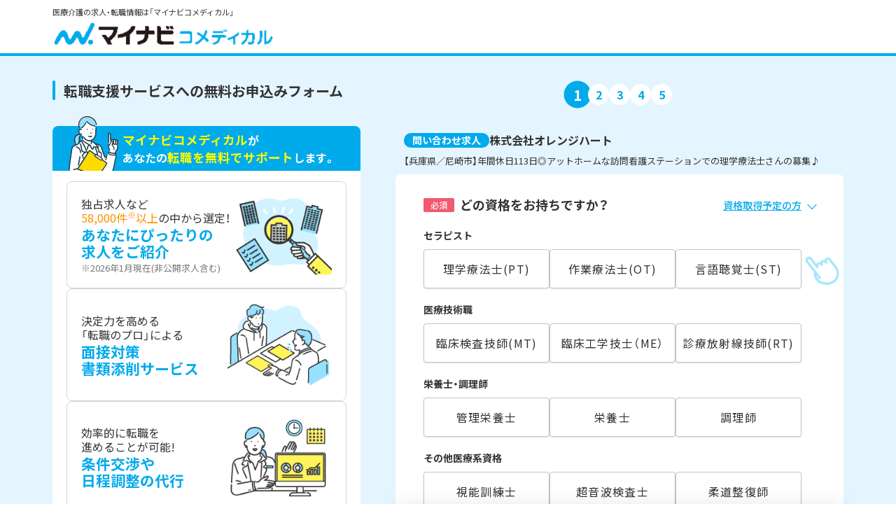

--- FILE ---
content_type: text/html; charset=UTF-8
request_url: https://co-medical.mynavi.jp/entry/?recruitno=677122
body_size: 30898
content:
<!DOCTYPE html>
<html lang="ja">
<head>

	<meta charset="utf-8">
	<meta name="viewport" content="width=device-width, initial-scale=1.0,maximum-scale=1.0">

	<title>無料転職サポートへのお申し込み｜マイナビコメディカル</title>

	<link rel="canonical" href="https://co-medical.mynavi.jp/entry/">

	<!-- favicon_img -->
	<link rel="SHORTCUT ICON" href="/common/img/favicon.ico">

	<!-- reset_css -->
	<link href="/entry/css/reset.css" rel="stylesheet">
	<!-- entryform_CSS -->
	<link href="/entry/css/entryform.css" rel="stylesheet">

	<!-- loading -->
	<link href="/entry/css/loading.css" rel="stylesheet">

	<!-- Google font -->
	<link rel="preconnect" href="https://fonts.gstatic.com">
	<link href="https://fonts.googleapis.com/css2?family=Noto+Sans+JP:wght@300;400;500;700&display=swap" rel="stylesheet">
	<!-- Yaku Han JP font -->
	<link rel="stylesheet" href="https://cdn.jsdelivr.net/npm/yakuhanjp@3.4.1/dist/css/yakuhanjp.min.css">

	<!-- mailサジェスト関連 -->
	<link rel="stylesheet" href="//code.jquery.com/ui/1.12.1/themes/base/jquery-ui.css">
	<style>
	.ui-autocomplete {
		max-width: none;
		min-width: 300px;
		position: absolute;
		background: #fff;
		border: 1px solid #ccc;
		max-height: 200px;
		overflow-y: auto;
		overflow-x: hidden;
		z-index: 9999;
	}
	.ui-menu-item {
		padding: 8px 10px;
		font-size: 14px;
		border-bottom: 1px solid #eee;
		cursor: pointer;
	}
	.ui-menu-item:last-child {
		border-bottom: none;
	}
	.ui-menu .ui-menu-item-wrapper {
		padding: 0;
	}
	.ui-state-active,
	.ui-widget-content .ui-state-active {
		border: none;
		background: #f5f5f5;
		color: #333;
		margin: 0;
	}
	</style>

	<!-- jquery -->
	<script src="https://ajax.googleapis.com/ajax/libs/jquery/3.1.1/jquery.min.js"></script>
	<script type="text/javascript" src="/entry/js/jquery.mailcomplete.js"></script>
	<script src="https://code.jquery.com/ui/1.12.0/jquery-ui.min.js"></script>
	<script type="text/javascript" src="/common/js/yubinbango.js" defer></script>
	<script type="text/javascript" src="/entry/js/entryform.js" defer></script>

	<script type="text/javascript" src="/entry/js/ajaxzip3.js"></script>
	<script type="text/javascript" src="/entry/js/jquery.autoKana.js"></script>

	<!-- iryokaigo head_universal-->
<!-- Google Tag Manager -->
<script>(function(w,d,s,l,i){w[l]=w[l]||[];w[l].push({'gtm.start':
new Date().getTime(),event:'gtm.js'});var f=d.getElementsByTagName(s)[0],
j=d.createElement(s),dl=l!='dataLayer'?'&l='+l:'';j.async=true;j.src=
'https://www.googletagmanager.com/gtm.js?id='+i+dl;f.parentNode.insertBefore(j,f);
})(window,document,'script','dataLayer','GTM-W2WJ946');</script>
<!-- End Google Tag Manager -->

<script type="text/javascript" src="/common/js/set_utm_param.js?1757582300"></script>
	<!-- 確認ダイアログ -->
	<script type="text/javascript">
		window.onbeforeunload = function(e) {
		  e.returnValue = "本当にページを閉じますか？";
		}
	</script>

</head>

<body>

	<!-- Google Tag Manager (noscript) -->
<noscript><iframe src="https://www.googletagmanager.com/ns.html?id=GTM-W2WJ946"
height="0" width="0" style="display:none;visibility:hidden"></iframe></noscript>
<!-- End Google Tag Manager (noscript) -->	<div id="deqwas-collection-k" style="display:none"></div>

<div id="deqwas-k" style="display:none"></div>

<script type="text/javascript">

/*<![CDATA[*/

    var deqwas_k = { option: {} };

    deqwas_k.cid = 'iryokaigomynav';






    deqwas_k.cart_list = '';



    (function () {

        var script = document.createElement('script');

        script.src = (location.protocol == 'https:' ? 'https:' : 'http:') + '//kdex003.deqwas.net/iryokaigomynav/scripts/cart.js?noCache=' + (new Date()).getTime();

        script.type = 'text/javascript';

        script.defer = true;

        script.charset = 'UTF-8';

        document.getElementById('deqwas-k').appendChild(script);

    })();

/*]]>*/

</script>








	<header class="header">
		<p class="text">医療介護の求人・転職情報は「マイナビコメディカル」</p>
		<div class=logo>
			<img src="/entry/img/logo.png" alt="マイナビコメディカル" class="js-mynavi-container">
      <img src="/entry/img/RLlogo.svg" alt="マイナビコメディカル × Rehatech Links" class="js-RL-container is-hidden RL-logo">
		</div>
		<h1>転職支援サービスへの無料お申込みフォーム</h1>
		<div class="eflink-sp sp">
			<a href="/invitation/" target="_blank">友人・知人のご紹介を受けた方はこちら</a>
		</div>
	</header>

	<div id="horizonarl-wrap" class="horizonal sec1">

		
		<div class="main-container">
			<div class="inner">

				<div class="main_wrapper">

					<nav class="prog-container">
						<div class="inner">
							<ul class="nav-ul">
								<li class="nav-li">1</li>
								<li class="nav-li">2</li>
								<li class="nav-li">3</li>
								<li class="nav-li">4</li>
								<li class="nav-li">5</li>
							</ul>
						</div>
					</nav>

					<div class="info-container">

						<!-- ▼問い合わせ求人 -->
												<div class="info-item job_info2 sec1">
							<dl>
								<dt>問い合わせ求人</dt>
																<dd>株式会社オレンジハート</dd>
							</dl>
															<div class="description">
								<p>【兵庫県／尼崎市】年間休日113日◎アットホームな訪問看護ステーションでの理学療法士さんの募集♪</p>
															</div>
						</div>
												<!-- ▲問い合わせ求人 -->
						<!-- ▼お知らせ文言 -->
						<div class="info-item announce sec1">
							<div class="inner">
								<div class="img">
									<img src="/entry/img/info_chara01.svg" alt="">
								</div>
								<div class="text">
									<p>サイトをご覧いただきありがとうございます。<br>
										<strong>ご希望にマッチした求人を紹介</strong>するため、<br class="sp"><strong><span>1分で完了する質問</strong>をさせていただきます！</p>
								</div>
							</div>
						</div>
						<!-- ▲お知らせ文言 -->

						<!-- ▼お知らせ文言2 -->
						<div class="info-item announce02 sec3 sec4 sec5">
							<div class="inner">
								<p>現在の職場に情報が伝わることは<br class="sp">一切ありませんのでご安心ください。</p>
							</div>
						</div>
						<!-- ▲お知らせ文言2 -->

					</div>
					
<main class="main">

  <!-- インジケーター -->
  <div class="navigate_hand">
    <img src="/entry/img/cursor.png" alt="インジケーター">
  </div>

  <form method="post" class="entry-form h-adr" name="form">

    <input type="hidden" name="recruitno" value="677122">
    <input type="hidden" name="inquiry" value="">
    <input type="hidden" name="genre" value="57">
    <input type="hidden" name="form_class" value="">
    <input type="hidden" name="cmt_default" value="">
    <input type="hidden" name="hanyo" value="b">
    <input type="hidden" name="naiyo1" value="">
    <input type="hidden" name="naiyo2" value="">
    <input type="hidden" name="naiyo3" value="">
    <input type="hidden" name="naiyo4" value="">
    <input type="hidden" name="naiyo5" value="">
    <input type="hidden" name="naiyo6" value="">
    <input type="hidden" name="nomei" value="1">
    <input type="hidden" name="token" value="4bd53c1275fbff313a2e233c174c357ac3b69cb9" />
    <input type="hidden" name="tmp_x" id="tmp_x" value="1" />

    <section class="sec" id="sec1">
      <div>
        <ul class="entry-form__list">
          <div class="h2">
            <span class="required">必須</span>
            <h2>どの資格をお持ちですか？</h2>
            <a class="anker-link" href="#unacquired">資格取得予定の方</a>
          </div>
          <li class="entry-form__list__item" id="license">
            <div class="h3">
              <h3>セラピスト</h3>
            </div>
            <ul class="select-list">
                            <li class="select__item">
                <input type="checkbox" name="q_form_qualification[]" value="320" id="shikaku_01_1" data-label="" data-target="" data-type="">
                <label for="shikaku_01_1" class="checkbox" />理学療法士(PT)</label>
              </li>
                            <li class="select__item">
                <input type="checkbox" name="q_form_qualification[]" value="330" id="shikaku_01_2" data-label="" data-target="" data-type="">
                <label for="shikaku_01_2" class="checkbox" />作業療法士(OT)</label>
              </li>
                            <li class="select__item">
                <input type="checkbox" name="q_form_qualification[]" value="350" id="shikaku_01_3" data-label="" data-target="" data-type="">
                <label for="shikaku_01_3" class="checkbox" />言語聴覚士(ST)</label>
              </li>
                          </ul>
          </li>
                    <li class="entry-form__list__item" id="license">
            <div class="h3">
              <h3>医療技術職</h3>
            </div>
            <ul class="select-list">
                            <li class="select__item">
                <input type="checkbox" name="q_form_qualification[]" value="300" id="shikaku_02_1" data-label="" data-target="" data-type="">
                <label for="shikaku_02_1" class="checkbox" />臨床検査技師(MT)</label>
              </li>
                            <li class="select__item">
                <input type="checkbox" name="q_form_qualification[]" value="310" id="shikaku_02_2" data-label="" data-target="" data-type="">
                <label for="shikaku_02_2" class="checkbox" />臨床工学技士（ME）</label>
              </li>
                            <li class="select__item">
                <input type="checkbox" name="q_form_qualification[]" value="460" id="shikaku_02_3" data-label="" data-target="" data-type="">
                <label for="shikaku_02_3" class="checkbox" />診療放射線技師(RT)</label>
              </li>
                          </ul>
          </li>
          <li class="entry-form__list__item" id="license">
            <div class="h3">
              <h3>栄養士・調理師</h3>
            </div>
            <ul class="select-list">
                            <li class="select__item">
                <input type="checkbox" name="q_form_qualification[]" value="470" id="shikaku_03_1" data-label="" data-target="" data-type="">
                <label for="shikaku_03_1" class="checkbox" />管理栄養士</label>
              </li>
                            <li class="select__item">
                <input type="checkbox" name="q_form_qualification[]" value="550" id="shikaku_03_2" data-label="" data-target="" data-type="">
                <label for="shikaku_03_2" class="checkbox" />栄養士</label>
              </li>
                            <li class="select__item">
                <input type="checkbox" name="q_form_qualification[]" value="710" id="shikaku_03_3" data-label="" data-target="" data-type="">
                <label for="shikaku_03_3" class="checkbox" />調理師</label>
              </li>
                          </ul>
          </li>
          <li class="entry-form__list__item" id="license">
            <div class="h3">
              <h3>その他医療系資格</h3>
            </div>
            <ul class="select-list">
                            <li class="select__item">
                <input type="checkbox" name="q_form_qualification[]" value="340" id="shikaku_04_1" data-label="" data-target="" data-type="">
                <label for="shikaku_04_1" class="checkbox" />
                  視能訓練士</label>
              </li>
                            <li class="select__item">
                <input type="checkbox" name="q_form_qualification[]" value="500" id="shikaku_04_2" data-label="" data-target="" data-type="">
                <label for="shikaku_04_2" class="checkbox" />
                  超音波検査士</label>
              </li>
                            <li class="select__item">
                <input type="checkbox" name="q_form_qualification[]" value="390" id="shikaku_04_3" data-label="" data-target="" data-type="">
                <label for="shikaku_04_3" class="checkbox" />
                  柔道整復師</label>
              </li>
                            <li class="select__item">
                <input type="checkbox" name="q_form_qualification[]" value="360" id="shikaku_04_4" data-label="" data-target="" data-type="">
                <label for="shikaku_04_4" class="checkbox" />
                  あん摩マッサージ<br>指圧師</label>
              </li>
                            <li class="select__item">
                <input type="checkbox" name="q_form_qualification[]" value="370" id="shikaku_04_5" data-label="" data-target="" data-type="">
                <label for="shikaku_04_5" class="checkbox" />
                  はり師</label>
              </li>
                            <li class="select__item">
                <input type="checkbox" name="q_form_qualification[]" value="380" id="shikaku_04_6" data-label="" data-target="" data-type="">
                <label for="shikaku_04_6" class="checkbox" />
                  きゅう師</label>
              </li>
                            <li class="select__item">
                <input type="checkbox" name="q_form_qualification[]" value="807" id="shikaku_04_7" data-label="" data-target="" data-type="">
                <label for="shikaku_04_7" class="checkbox" />
                  医療事務資格（民間）</label>
              </li>
                            <li class="select__item">
                <input type="checkbox" name="q_form_qualification[]" value="703" id="shikaku_04_8" data-label="" data-target="" data-type="">
                <label for="shikaku_04_8" class="checkbox" />
                  臨床<br>エンブリオロジスト</label>
              </li>
                            <li class="select__item">
                <input type="checkbox" name="q_form_qualification[]" value="702" id="shikaku_04_9" data-label="" data-target="" data-type="">
                <label for="shikaku_04_9" class="checkbox" />
                  生殖補助医療<br>胚培養士</label>
              </li>
                            <li class="select__item">
                <input type="checkbox" name="q_form_qualification[]" value="680" id="shikaku_04_10" data-label="" data-target="" data-type="">
                <label for="shikaku_04_10" class="checkbox" />
                  生殖補助医療管理<br>胚培養士</label>
              </li>
                            <li class="select__item">
                <input type="checkbox" name="q_form_qualification[]" value="530" id="shikaku_04_11" data-label="" data-target="" data-type="">
                <label for="shikaku_04_11" class="checkbox" />
                  その他資格</label>
              </li>
                          </ul>
          </li>
                    <li class="entry-form__list__item" id="unacquired">
            <div class="unacquired">
              <div class="h3">
                <h3>資格取得予定の方・学生の方はこちら</h3>
              </div>
              <ul class="select-list">
                <div class="h4">
                  <h4>取得予定の資格は？</h4>
                </div>
                <li class="select__item select selected">
                  <select name="q_form_qualification[]" class="pull_down_list" id="planned_license">
                    <option value="">取得予定の資格を選択</option>
                    <optgroup label="セラピスト（PT/OT/ST）">
                                            <option value="570">理学療法士(PT)</option>
                                            <option value="580">作業療法士(OT)</option>
                                            <option value="590">言語聴覚士(ST)</option>
                                          </optgroup>
                                        <optgroup label="医療技師（MT/ME/RT）">
                                            <option value="600">臨床検査技師(MT)</option>
                                            <option value="610">臨床工学技士(ME)</option>
                                            <option value="620">診療放射線技師(RT)</option>
                                          </optgroup>
                    <optgroup label="栄養士">
                                            <option value="640">管理栄養士</option>
                                            <option value="650">栄養士</option>
                                          </optgroup>
                    <optgroup label="その他医療系資格">
                                            <option value="630">視能訓練士</option>
                                            <option value="660">その他資格</option>
                                          </optgroup>
                                      </select>
                </li>
              </ul>
              <ul class="select-list acc-container" id="qualification_expectation">
                <div class="h4">
                  <span class="required">必須</span>
                  <h4>資格の取得予定年は？</h4>
                </div>
                                  <li class="select__item" id="graduation_year_1">
                    <input type="checkbox" class="year_checkbox" name="q_graduation_year_phc[]" value="2026" id="year_1" data-label="" data-target="" data-type="">
                    <label for="year_1" class="checkbox">2026年</label>
                  </li>
                                  <li class="select__item" id="graduation_year_2">
                    <input type="checkbox" class="year_checkbox" name="q_graduation_year_phc[]" value="2027" id="year_2" data-label="" data-target="" data-type="">
                    <label for="year_2" class="checkbox">2027年</label>
                  </li>
                                  <li class="select__item" id="graduation_year_3">
                    <input type="checkbox" class="year_checkbox" name="q_graduation_year_phc[]" value="2028" id="year_3" data-label="" data-target="" data-type="">
                    <label for="year_3" class="checkbox">2028年</label>
                  </li>
                                <li class="text__item">
                  <p>3月</p>
                </li>
                <p class="error-message">資格の取得予定年を選択してください</p>
              </ul>
            </div>
          </li>
        </ul>
      </div>

      <!-- ボタンエリア -->
      <div class="btn_area" id="btnBlock">
        <div class="inner">
          <div class="btn01">
            <input type="submit" value="次へ進む" id="next_button1">
          </div>
        </div>
      </div>

      <!-- footer_registration -->
      <div class="footer_registration sec1" id="formBtn">
        <div class="submit__button">
          <input type="submit" value="次へ進む" id="footer_next_button">
        </div>
      </div>

    </section>

    <section class="sec" id="sec2">
      <div>
        <ul class="entry-form__list">
          <div class="h2">
            <span class="required">必須</span>
            <h2>ご希望の働き方を教えてください</h2>
          </div>
          <li class="entry-form__list__item">
            <ul class="select-list" id="select-hope-employment">
                            <li class="select__item" id="employment">
                <input type="checkbox" name="q_form_employment[]" value="34" id="work01" data-label="" data-target="" data-type="" checked>
                <label for="work01" class="checkbox">
                  常勤 (正社員) </label>
              </li>
                            <li class="select__item" id="employment">
                <input type="checkbox" name="q_form_employment[]" value="35" id="work02" data-label="" data-target="" data-type="" >
                <label for="work02" class="checkbox">
                  非常勤 (扶養内) </label>
              </li>
                            <li class="select__item" id="employment">
                <input type="checkbox" name="q_form_employment[]" value="36" id="work03" data-label="" data-target="" data-type="" >
                <label for="work03" class="checkbox">
                  非常勤 (扶養外) </label>
              </li>
                            <li class="select__item" id="employment">
                <input type="checkbox" name="q_form_employment[]" value="37" id="work04" data-label="" data-target="" data-type="" >
                <label for="work04" class="checkbox">
                  こだわらない</label>
              </li>
                            <p class="error-message" id="error-hope-employment">ご希望の働き方を選択してください</p>
            </ul>
          </li>
        </ul>
        <ul class="entry-form__list">
          <div class="h2" id="hope_season">
            <span class="required">必須</span>
            <h2>転職するならいつ頃が理想ですか？</h2>
          </div>
          <li class="entry-form__list__item">
            <ul class="select-list" id="select-hope-season">
                          <li class="select__item speed" id="hope_season">
                <input type="checkbox" class="season_checkbox" name="q_form_hope_season[]" value="170" id="speed01" data-label="" data-target="" data-type="">
                <label for="speed01" class="season_checkbox_lbl">1ヶ月以内</label>
              </li>
                          <li class="select__item speed" id="hope_season">
                <input type="checkbox" class="season_checkbox" name="q_form_hope_season[]" value="180" id="speed02" data-label="" data-target="" data-type="" checked>
                <label for="speed02" class="season_checkbox_lbl">3ヶ月以内</label>
              </li>
                          <li class="select__item speed" id="hope_season">
                <input type="checkbox" class="season_checkbox" name="q_form_hope_season[]" value="190" id="speed03" data-label="" data-target="" data-type="">
                <label for="speed03" class="season_checkbox_lbl">6ヶ月以内</label>
              </li>
                          <li class="select__item speed" id="hope_season">
                <input type="checkbox" class="season_checkbox" name="q_form_hope_season[]" value="200" id="speed04" data-label="" data-target="" data-type="">
                <label for="speed04" class="season_checkbox_lbl">6ヶ月より先</label>
              </li>
                          <li class="select__item speed" id="hope_season">
                <input type="checkbox" class="season_checkbox" name="q_form_hope_season[]" value="140" id="speed05" data-label="" data-target="" data-type="">
                <label for="speed05" class="season_checkbox_lbl">良いところが<br>有り次第</label>
              </li>
                          <li class="select__item speed" id="hope_season">
                <input type="checkbox" class="season_checkbox" name="q_form_hope_season[]" value="210" id="speed06" data-label="" data-target="" data-type="">
                <label for="speed06" class="season_checkbox_lbl">未定</label>
              </li>
                          <p class="error-message" id="error-hope-season">就業可能な時期を選択してください</p>
            </ul>
          </li>
        </ul>
      </div>

      <div class="message_area">
        <div class="message_area__img">
          <img src="/entry/img/message_chara01.png" alt="">
        </div>
        <div class="message_area__bubble">
          <div>ご希望条件に合わせて求人をご紹介します！<br>今なら<span>3ヶ月以内</span>の転職がおすすめです。</div>
        </div>
      </div>

      <!-- ボタンエリア -->
      <div class="btn_area" id="btnBlock">
        <div class="inner">
          <a href="javascript:void(0);" id="back_button1">前のステップに戻る</a>
            <div class="btn01">
            <input type="submit" value="次へ進む" id="next_button2">
          </div>
        </div>
      </div>

      <!-- footer_registration -->
      <div class="footer_registration sec2" id="formBtn">
        <div class="submit__button active">
          <input type="submit" value="次へ進む">
        </div>
      </div>

    </section>

    <section class="sec" id="sec3">
      <div>
        <ul class="entry-form__list">
          <div class="h2">
            <span class="required">必須</span>
            <h2>ご住所を教えてください</h2>
          </div>
          <span class="p-country-name" style="display:none;">Japan</span>
          <input type="hidden" name="q_form_address" id="q_form_address" class="p-locality p-street-address" />
          <input type="hidden" name="locality" id="locality" class="p-locality" />
          <li class="entry-form__list__item">
            <div class="h3">
              <span class="optional">任意</span>
              <h3>お住まいの郵便番号</h3>
            </div>
            <ul class="select-list">
              <span class="sub-bluetext">郵便番号を入力すると、都道府県と市区町村が自動入力されます</span>
              <li class="select__text__box address">
                <input type="text" name="zipcode" pattern="\d{3}-?\d{4}" maxlength="7" placeholder="1234567" id="zipcode" class="p-postal-code">
              </li>
            </ul>
          </li>
          <li class="entry-form__list__item">
            <div class="h3">
              <span class="required">必須</span>
              <h3>都道府県</h3>
            </div>
            <ul class="select-list">
              <li class="select__item select selected">
                <select name="q_form_pref_id" class="pull_down_list p-region-id" id="q_form_pref_id">
                  <option value="">都道府県を選択</option>
                                    <option value="1">北海道</option>
                                    <option value="2">青森県</option>
                                    <option value="3">岩手県</option>
                                    <option value="4">宮城県</option>
                                    <option value="5">秋田県</option>
                                    <option value="6">山形県</option>
                                    <option value="7">福島県</option>
                                    <option value="8">茨城県</option>
                                    <option value="9">栃木県</option>
                                    <option value="10">群馬県</option>
                                    <option value="11">埼玉県</option>
                                    <option value="12">千葉県</option>
                                    <option value="13">東京都</option>
                                    <option value="14">神奈川県</option>
                                    <option value="15">新潟県</option>
                                    <option value="16">富山県</option>
                                    <option value="17">石川県</option>
                                    <option value="18">福井県</option>
                                    <option value="19">山梨県</option>
                                    <option value="20">長野県</option>
                                    <option value="21">岐阜県</option>
                                    <option value="22">静岡県</option>
                                    <option value="23">愛知県</option>
                                    <option value="24">三重県</option>
                                    <option value="25">滋賀県</option>
                                    <option value="26">京都府</option>
                                    <option value="27">大阪府</option>
                                    <option value="28">兵庫県</option>
                                    <option value="29">奈良県</option>
                                    <option value="30">和歌山県</option>
                                    <option value="31">鳥取県</option>
                                    <option value="32">島根県</option>
                                    <option value="33">岡山県</option>
                                    <option value="34">広島県</option>
                                    <option value="35">山口県</option>
                                    <option value="36">徳島県</option>
                                    <option value="37">香川県</option>
                                    <option value="38">愛媛県</option>
                                    <option value="39">高知県</option>
                                    <option value="40">福岡県</option>
                                    <option value="41">佐賀県</option>
                                    <option value="42">長崎県</option>
                                    <option value="43">熊本県</option>
                                    <option value="44">大分県</option>
                                    <option value="45">宮崎県</option>
                                    <option value="46">鹿児島県</option>
                                    <option value="47">沖縄県</option>
                                    <option value="99">海外</option>
                                  </select>
              </li>
            </ul>
          </li>
          <li class="entry-form__list__item">
            <div class="h3">
              <span class="required">必須</span>
              <h3>市区町村</h3>
            </div>
            <ul class="select-list">
              <li class="select__item select selected">
                <select name="q_form_locality" id="q_form_locality" class="pull_down_list ">
                </select>
              </li>
            </ul>
          </li>
        </ul>

        <ul class="entry-form__list">
          <div class="h2">
            <span class="required">必須</span>
            <h2>ご希望の勤務地を教えてください</h2>
          </div>
          <li class="entry-form__list__item">
            <ul class="select-list">
              <li class="checkbox__item" id="hope_place_same">
                <input type="checkbox" id="01-A" name="checkbox01">
                <div class="toggle">
                  <label for="01-A" class="checkbox01">上記と同じ都道府県を希望する</label>
                </div>
              </li>
              <li class="select__item select selected">
                <select name="hope_place_1" class="pull_down_list" id="hope_place_1">
                  <option value="">都道府県を選択</option>
                                  <option value="北海道">北海道</option>
                                  <option value="青森県">青森県</option>
                                  <option value="岩手県">岩手県</option>
                                  <option value="宮城県">宮城県</option>
                                  <option value="秋田県">秋田県</option>
                                  <option value="山形県">山形県</option>
                                  <option value="福島県">福島県</option>
                                  <option value="茨城県">茨城県</option>
                                  <option value="栃木県">栃木県</option>
                                  <option value="群馬県">群馬県</option>
                                  <option value="埼玉県">埼玉県</option>
                                  <option value="千葉県">千葉県</option>
                                  <option value="東京都">東京都</option>
                                  <option value="神奈川県">神奈川県</option>
                                  <option value="新潟県">新潟県</option>
                                  <option value="富山県">富山県</option>
                                  <option value="石川県">石川県</option>
                                  <option value="福井県">福井県</option>
                                  <option value="山梨県">山梨県</option>
                                  <option value="長野県">長野県</option>
                                  <option value="岐阜県">岐阜県</option>
                                  <option value="静岡県">静岡県</option>
                                  <option value="愛知県">愛知県</option>
                                  <option value="三重県">三重県</option>
                                  <option value="滋賀県">滋賀県</option>
                                  <option value="京都府">京都府</option>
                                  <option value="大阪府">大阪府</option>
                                  <option value="兵庫県">兵庫県</option>
                                  <option value="奈良県">奈良県</option>
                                  <option value="和歌山県">和歌山県</option>
                                  <option value="鳥取県">鳥取県</option>
                                  <option value="島根県">島根県</option>
                                  <option value="岡山県">岡山県</option>
                                  <option value="広島県">広島県</option>
                                  <option value="山口県">山口県</option>
                                  <option value="徳島県">徳島県</option>
                                  <option value="香川県">香川県</option>
                                  <option value="愛媛県">愛媛県</option>
                                  <option value="高知県">高知県</option>
                                  <option value="福岡県">福岡県</option>
                                  <option value="佐賀県">佐賀県</option>
                                  <option value="長崎県">長崎県</option>
                                  <option value="熊本県">熊本県</option>
                                  <option value="大分県">大分県</option>
                                  <option value="宮崎県">宮崎県</option>
                                  <option value="鹿児島県">鹿児島県</option>
                                  <option value="沖縄県">沖縄県</option>
                                  <option value="海外">海外</option>
                                </select>
              </li>
            </ul>
          </li>
        </ul>
      </div>

      <!-- ボタンエリア -->
      <div class="btn_area" id="btnBlock">
        <div class="inner">
          <a href="javascript:void(0);" id="back_button2">前のステップに戻る</a>
          <div class="btn01">
            <input type="submit" value="次へ進む" id="next_button3">
          </div>
        </div>
      </div>

      <!-- footer_registration -->
      <div class="footer_registration sec3" id="formBtn">
        <div class="submit__button active">
          <input type="submit" value="次へ進む">
        </div>
      </div>

    </section>

    <section class="sec" id="sec4">
      <div>
        <ul class="entry-form__list">
          <div class="h2">
            <span class="required">必須</span>
            <h2>お名前を教えてください</h2>
          </div>
          <li class="entry-form__list__item">
            <div class="h3">
              <h3>お名前（全角）</h3>
            </div>
            <ul class="select-list" id="sei">
              <li class="select__text__box">
                <input type="text" name="q_form_sei" placeholder="例：毎日舞衣子" /*pattern="[^\x20-\x7E]*"*/ maxlength="25" id="q_form_sei" value="" class=""  autocomplete="nope" />
                <p class="error-message">お名前（全角）を入力してください</p>
              </li>
            </ul>
          </li>
          <li class="entry-form__list__item">
            <div class="h3">
              <h3>フリガナ（全角）</h3>
            </div>
            <ul class="select-list" id="kana">
              <li class="select__text__box">
                <input type="text" name="q_form_seikana" placeholder="例：マイニチマイコ" /*pattern="[\u30A1-\u30F6]*"*/ maxlength="25" id="q_form_seikana" value="" class="" />
                <p class="error-message">フリガナ（全角）を入力してください</p>
              </li>
            </ul>
          </li>
        </ul>
        <ul class="entry-form__list show-check">
          <div class="h2">
            <span class="required">必須</span>
            <h2>生年月日を教えてください</h2>
          </div>
          <li class="entry-form__list__item">
            <ul class="select-list" id="birthdate">
              <li class="select__item birthdate">
                <ul class="birthdate__container">
                  <li class="year">
                    <select name="q_form_birthday[]" class="pull_down_list" id="q_form_birthday_1">
                      <option value="">西暦</option>
                                            <option value="2011">2011</option>
                                            <option value="2010">2010</option>
                                            <option value="2009">2009</option>
                                            <option value="2008">2008</option>
                                            <option value="2007">2007</option>
                                            <option value="2006">2006</option>
                                            <option value="2005">2005</option>
                                            <option value="2004">2004</option>
                                            <option value="2003">2003</option>
                                            <option value="2002">2002</option>
                                            <option value="2001">2001</option>
                                            <option value="2000">2000</option>
                                            <option value="1999">1999</option>
                                            <option value="1998">1998</option>
                                            <option value="1997">1997</option>
                                            <option value="1996">1996</option>
                                            <option value="1995">1995</option>
                                            <option value="1994">1994</option>
                                            <option value="1993">1993</option>
                                            <option value="1992">1992</option>
                                            <option value="1991">1991</option>
                                            <option value="1990">1990</option>
                                            <option value="1989">1989</option>
                                            <option value="1988">1988</option>
                                            <option value="1987">1987</option>
                                            <option value="1986">1986</option>
                                            <option value="1985">1985</option>
                                            <option value="1984">1984</option>
                                            <option value="1983">1983</option>
                                            <option value="1982">1982</option>
                                            <option value="1981">1981</option>
                                            <option value="1980">1980</option>
                                            <option value="1979">1979</option>
                                            <option value="1978">1978</option>
                                            <option value="1977">1977</option>
                                            <option value="1976">1976</option>
                                            <option value="1975">1975</option>
                                            <option value="1974">1974</option>
                                            <option value="1973">1973</option>
                                            <option value="1972">1972</option>
                                            <option value="1971">1971</option>
                                            <option value="1970">1970</option>
                                            <option value="1969">1969</option>
                                            <option value="1968">1968</option>
                                            <option value="1967">1967</option>
                                            <option value="1966">1966</option>
                                            <option value="1965">1965</option>
                                            <option value="1964">1964</option>
                                            <option value="1963">1963</option>
                                            <option value="1962">1962</option>
                                            <option value="1961">1961</option>
                                            <option value="1960">1960</option>
                                            <option value="1959">1959</option>
                                            <option value="1958">1958</option>
                                            <option value="1957">1957</option>
                                            <option value="1956">1956</option>
                                          </select>
                  </li>
                  <li class="text">
                    <p>年</p>
                  </li>
                  <li class="month">
                    <select name="q_form_birthday[]" class="pull_down_list" id="q_form_birthday_2">
                                            <option value="1"
                      selected="selected"
                      >1</option>
                                            <option value="2"
                      >2</option>
                                            <option value="3"
                      >3</option>
                                            <option value="4"
                      >4</option>
                                            <option value="5"
                      >5</option>
                                            <option value="6"
                      >6</option>
                                            <option value="7"
                      >7</option>
                                            <option value="8"
                      >8</option>
                                            <option value="9"
                      >9</option>
                                            <option value="10"
                      >10</option>
                                            <option value="11"
                      >11</option>
                                            <option value="12"
                      >12</option>
                                          </select>
                  </li>
                  <li class="text">
                    <p>月</p>
                  </li>
                  <li class="date">
                    <select name="q_form_birthday[]" class="pull_down_list" id="q_form_birthday_3">
                                            <option value="1"
                      selected="selected"
                      >1</option>
                                            <option value="2"
                      >2</option>
                                            <option value="3"
                      >3</option>
                                            <option value="4"
                      >4</option>
                                            <option value="5"
                      >5</option>
                                            <option value="6"
                      >6</option>
                                            <option value="7"
                      >7</option>
                                            <option value="8"
                      >8</option>
                                            <option value="9"
                      >9</option>
                                            <option value="10"
                      >10</option>
                                            <option value="11"
                      >11</option>
                                            <option value="12"
                      >12</option>
                                            <option value="13"
                      >13</option>
                                            <option value="14"
                      >14</option>
                                            <option value="15"
                      >15</option>
                                            <option value="16"
                      >16</option>
                                            <option value="17"
                      >17</option>
                                            <option value="18"
                      >18</option>
                                            <option value="19"
                      >19</option>
                                            <option value="20"
                      >20</option>
                                            <option value="21"
                      >21</option>
                                            <option value="22"
                      >22</option>
                                            <option value="23"
                      >23</option>
                                            <option value="24"
                      >24</option>
                                            <option value="25"
                      >25</option>
                                            <option value="26"
                      >26</option>
                                            <option value="27"
                      >27</option>
                                            <option value="28"
                      >28</option>
                                            <option value="29"
                      >29</option>
                                            <option value="30"
                      >30</option>
                                            <option value="31"
                      >31</option>
                                          </select>
                  </li>
                  <li class="text">
                    <p>日</p>
                  </li>
                </ul>
              </li>
            </ul>
          </li>
        </ul>
      </div>

      <!-- ボタンエリア -->
      <div class="btn_area" id="btnBlock">
        <div class="inner">
          <a href="javascript:void(0);" id="back_button3">前のステップに戻る</a>
          <div class="btn01">
            <input type="submit" value="次へ進む" id="next_button4">
          </div>
        </div>
      </div>

      <!-- footer_registration -->
      <div class="footer_registration sec4" id="formBtn">
        <div class="submit__button active">
          <input type="submit" value="次へ進む">
        </div>
      </div>
    </section>

    <section class="sec" id="sec5">
      <div>
        <ul class="entry-form__list">
          <div class="h2">
            <span class="required">必須</span>
            <h2>ご連絡先を教えてください</h2>
          </div>
          <li class="entry-form__list__item">
            <div class="h3">
              <h3>電話番号</h3>
            </div>
            <ul class="select-list">
              <li class="select__text__box">
                <input type="text" name="q_form_tel1" value="" placeholder="例：09012345678" class="" id="q_form_tel1">
                <p class="error-message">電話番号を入力してください</p>
              </li>
            </ul>
          </li>
          <li class="entry-form__list__item">
            <div class="h3">
              <h3>メールアドレス</h3>
            </div>
            <ul class="select-list">
              <li class="select__text__box">
                <input type="text" name="q_form_mail" value="" placeholder="例：mail@mynavi-comedical.com" class="" id="q_form_mail">
                <p class="error-message">メールアドレスを入力してください</p>
              </li>
            </ul>
          </li>
        </ul>
        
        <!-- オファーメッセージ -->
				<div class="text-link_wrapper">

    <p class="checkbox-wrapper" style="cursor: pointer;">
        <input type="checkbox" id="offer_message_flag" name="offer_message_flag" value="1" style="cursor: pointer;" />
        <label for="offer_message_flag" style="cursor: pointer;">企業からのオファーメッセージを受け取る</label>
    </p>

    <p class="link-group-wrapper">
        <span class="link-group">
            <a href="/kiyaku/" target="_blank">利用規約</a>
            <span class="separator">|</span>
            <a href="/privacy/" target="_blank">個人情報の取り扱い</a>
        </span>
        <span class="link-group">
            <span class="separator separator-pc">|</span>
            <a href="https://mynavi-agent.jp/m/offer/" target="_blank">オファーサービスとは</a>
            <span class="separator">|</span>
            <a href="https://mynavi-agent.jp/privacy/m/kiyaku_offer.html" target="_blank">オファーサービス利用規約</a>
        </span>
    </p>

</div>      
      </div>

      <!-- ボタンエリア -->
      <div class="btn_area" id="btnBlock">
        <div class="inner">
          <a href="javascript:void(0);" id="back_button4">前のステップに戻る</a>
          <div class="btn03">
            <svg xmlns="http://www.w3.org/2000/svg" width="20.069" height="20.069" viewBox="0 0 20.069 20.069"><path d="M13.409,3.375A10.034,10.034,0,1,0,23.444,13.409,10.033,10.033,0,0,0,13.409,3.375Zm5.138,7.261L12.1,17.115h0a.871.871,0,0,1-.56.265.845.845,0,0,1-.564-.275l-2.7-2.7a.192.192,0,0,1,0-.275l.859-.859a.187.187,0,0,1,.27,0l2.142,2.142,5.886-5.929a.19.19,0,0,1,.135-.058h0a.175.175,0,0,1,.135.058l.844.873A.19.19,0,0,1,18.547,10.636Z" transform="translate(-3.375 -3.375)"/></svg>
            <input type="submit" value="同意して登録" id="register" class="register" disabled="true " onclick="window.onbeforeunload = null">
          </div>
        </div>
      </div>

      <!-- footer_registration -->
      <div class="footer_registration sec5" id="formBtn">
        <div class="submit__button register">
          <svg xmlns="http://www.w3.org/2000/svg" width="20.069" height="20.069" viewBox="0 0 20.069 20.069"><path d="M13.409,3.375A10.034,10.034,0,1,0,23.444,13.409,10.033,10.033,0,0,0,13.409,3.375Zm5.138,7.261L12.1,17.115h0a.871.871,0,0,1-.56.265.845.845,0,0,1-.564-.275l-2.7-2.7a.192.192,0,0,1,0-.275l.859-.859a.187.187,0,0,1,.27,0l2.142,2.142,5.886-5.929a.19.19,0,0,1,.135-.058h0a.175.175,0,0,1,.135.058l.844.873A.19.19,0,0,1,18.547,10.636Z" transform="translate(-3.375 -3.375)"/></svg>
          <input type="submit" value="同意して登録" id="register" class="register is-disabled" onclick="window.onbeforeunload = null">
        </div>
      </div>

    </section>

  </form>
</main>
<template id="pre-options-template"><select data-pre-options="0"><option value="">市区町村</option></select><select data-pre-options="1"><option value="">市区町村</option><option value="札幌市">札幌市</option><option value="札幌市中央区">札幌市中央区</option><option value="札幌市北区">札幌市北区</option><option value="札幌市東区">札幌市東区</option><option value="札幌市白石区">札幌市白石区</option><option value="札幌市豊平区">札幌市豊平区</option><option value="札幌市南区">札幌市南区</option><option value="札幌市西区">札幌市西区</option><option value="札幌市厚別区">札幌市厚別区</option><option value="札幌市手稲区">札幌市手稲区</option><option value="札幌市清田区">札幌市清田区</option><option value="函館市">函館市</option><option value="小樽市">小樽市</option><option value="旭川市">旭川市</option><option value="室蘭市">室蘭市</option><option value="釧路市">釧路市</option><option value="帯広市">帯広市</option><option value="北見市">北見市</option><option value="夕張市">夕張市</option><option value="岩見沢市">岩見沢市</option><option value="網走市">網走市</option><option value="留萌市">留萌市</option><option value="苫小牧市">苫小牧市</option><option value="稚内市">稚内市</option><option value="美唄市">美唄市</option><option value="芦別市">芦別市</option><option value="江別市">江別市</option><option value="赤平市">赤平市</option><option value="紋別市">紋別市</option><option value="士別市">士別市</option><option value="名寄市">名寄市</option><option value="三笠市">三笠市</option><option value="根室市">根室市</option><option value="千歳市">千歳市</option><option value="滝川市">滝川市</option><option value="砂川市">砂川市</option><option value="歌志内市">歌志内市</option><option value="深川市">深川市</option><option value="富良野市">富良野市</option><option value="登別市">登別市</option><option value="恵庭市">恵庭市</option><option value="伊達市">伊達市</option><option value="北広島市">北広島市</option><option value="石狩市">石狩市</option><option value="北斗市">北斗市</option><option value="石狩郡当別町">石狩郡当別町</option><option value="石狩郡新篠津村">石狩郡新篠津村</option><option value="松前郡松前町">松前郡松前町</option><option value="松前郡福島町">松前郡福島町</option><option value="上磯郡知内町">上磯郡知内町</option><option value="上磯郡木古内町">上磯郡木古内町</option><option value="亀田郡七飯町">亀田郡七飯町</option><option value="茅部郡鹿部町">茅部郡鹿部町</option><option value="茅部郡森町">茅部郡森町</option><option value="二海郡八雲町">二海郡八雲町</option><option value="山越郡長万部町">山越郡長万部町</option><option value="檜山郡江差町">檜山郡江差町</option><option value="檜山郡上ノ国町">檜山郡上ノ国町</option><option value="檜山郡厚沢部町">檜山郡厚沢部町</option><option value="爾志郡乙部町">爾志郡乙部町</option><option value="奥尻郡奥尻町">奥尻郡奥尻町</option><option value="瀬棚郡今金町">瀬棚郡今金町</option><option value="久遠郡せたな町">久遠郡せたな町</option><option value="島牧郡島牧村">島牧郡島牧村</option><option value="寿都郡寿都町">寿都郡寿都町</option><option value="寿都郡黒松内町">寿都郡黒松内町</option><option value="磯谷郡蘭越町">磯谷郡蘭越町</option><option value="虻田郡ニセコ町">虻田郡ニセコ町</option><option value="虻田郡真狩村">虻田郡真狩村</option><option value="虻田郡留寿都村">虻田郡留寿都村</option><option value="虻田郡喜茂別町">虻田郡喜茂別町</option><option value="虻田郡京極町">虻田郡京極町</option><option value="虻田郡倶知安町">虻田郡倶知安町</option><option value="岩内郡共和町">岩内郡共和町</option><option value="岩内郡岩内町">岩内郡岩内町</option><option value="古宇郡泊村">古宇郡泊村</option><option value="古宇郡神恵内村">古宇郡神恵内村</option><option value="積丹郡積丹町">積丹郡積丹町</option><option value="古平郡古平町">古平郡古平町</option><option value="余市郡仁木町">余市郡仁木町</option><option value="余市郡余市町">余市郡余市町</option><option value="余市郡赤井川村">余市郡赤井川村</option><option value="空知郡南幌町">空知郡南幌町</option><option value="空知郡奈井江町">空知郡奈井江町</option><option value="空知郡上砂川町">空知郡上砂川町</option><option value="夕張郡由仁町">夕張郡由仁町</option><option value="夕張郡長沼町">夕張郡長沼町</option><option value="夕張郡栗山町">夕張郡栗山町</option><option value="樺戸郡月形町">樺戸郡月形町</option><option value="樺戸郡浦臼町">樺戸郡浦臼町</option><option value="樺戸郡新十津川町">樺戸郡新十津川町</option><option value="雨竜郡妹背牛町">雨竜郡妹背牛町</option><option value="雨竜郡秩父別町">雨竜郡秩父別町</option><option value="雨竜郡雨竜町">雨竜郡雨竜町</option><option value="雨竜郡北竜町">雨竜郡北竜町</option><option value="雨竜郡沼田町">雨竜郡沼田町</option><option value="上川郡鷹栖町">上川郡鷹栖町</option><option value="上川郡東神楽町">上川郡東神楽町</option><option value="上川郡当麻町">上川郡当麻町</option><option value="上川郡比布町">上川郡比布町</option><option value="上川郡愛別町">上川郡愛別町</option><option value="上川郡上川町">上川郡上川町</option><option value="上川郡東川町">上川郡東川町</option><option value="上川郡美瑛町">上川郡美瑛町</option><option value="空知郡上富良野町">空知郡上富良野町</option><option value="空知郡中富良野町">空知郡中富良野町</option><option value="空知郡南富良野町">空知郡南富良野町</option><option value="勇払郡占冠村">勇払郡占冠村</option><option value="上川郡和寒町">上川郡和寒町</option><option value="上川郡剣淵町">上川郡剣淵町</option><option value="上川郡下川町">上川郡下川町</option><option value="中川郡美深町">中川郡美深町</option><option value="中川郡音威子府村">中川郡音威子府村</option><option value="中川郡中川町">中川郡中川町</option><option value="雨竜郡幌加内町">雨竜郡幌加内町</option><option value="増毛郡増毛町">増毛郡増毛町</option><option value="留萌郡小平町">留萌郡小平町</option><option value="苫前郡苫前町">苫前郡苫前町</option><option value="苫前郡羽幌町">苫前郡羽幌町</option><option value="苫前郡初山別村">苫前郡初山別村</option><option value="天塩郡遠別町">天塩郡遠別町</option><option value="天塩郡天塩町">天塩郡天塩町</option><option value="宗谷郡猿払村">宗谷郡猿払村</option><option value="枝幸郡浜頓別町">枝幸郡浜頓別町</option><option value="枝幸郡中頓別町">枝幸郡中頓別町</option><option value="枝幸郡枝幸町">枝幸郡枝幸町</option><option value="天塩郡豊富町">天塩郡豊富町</option><option value="礼文郡礼文町">礼文郡礼文町</option><option value="利尻郡利尻町">利尻郡利尻町</option><option value="利尻郡利尻富士町">利尻郡利尻富士町</option><option value="天塩郡幌延町">天塩郡幌延町</option><option value="網走郡美幌町">網走郡美幌町</option><option value="網走郡津別町">網走郡津別町</option><option value="斜里郡斜里町">斜里郡斜里町</option><option value="斜里郡清里町">斜里郡清里町</option><option value="斜里郡小清水町">斜里郡小清水町</option><option value="常呂郡訓子府町">常呂郡訓子府町</option><option value="常呂郡置戸町">常呂郡置戸町</option><option value="常呂郡佐呂間町">常呂郡佐呂間町</option><option value="紋別郡遠軽町">紋別郡遠軽町</option><option value="紋別郡湧別町">紋別郡湧別町</option><option value="紋別郡滝上町">紋別郡滝上町</option><option value="紋別郡興部町">紋別郡興部町</option><option value="紋別郡西興部村">紋別郡西興部村</option><option value="紋別郡雄武町">紋別郡雄武町</option><option value="網走郡大空町">網走郡大空町</option><option value="虻田郡豊浦町">虻田郡豊浦町</option><option value="有珠郡壮瞥町">有珠郡壮瞥町</option><option value="白老郡白老町">白老郡白老町</option><option value="勇払郡厚真町">勇払郡厚真町</option><option value="虻田郡洞爺湖町">虻田郡洞爺湖町</option><option value="勇払郡安平町">勇払郡安平町</option><option value="勇払郡むかわ町">勇払郡むかわ町</option><option value="沙流郡日高町">沙流郡日高町</option><option value="沙流郡平取町">沙流郡平取町</option><option value="新冠郡新冠町">新冠郡新冠町</option><option value="浦河郡浦河町">浦河郡浦河町</option><option value="様似郡様似町">様似郡様似町</option><option value="幌泉郡えりも町">幌泉郡えりも町</option><option value="日高郡新ひだか町">日高郡新ひだか町</option><option value="河東郡音更町">河東郡音更町</option><option value="河東郡士幌町">河東郡士幌町</option><option value="河東郡上士幌町">河東郡上士幌町</option><option value="河東郡鹿追町">河東郡鹿追町</option><option value="上川郡新得町">上川郡新得町</option><option value="上川郡清水町">上川郡清水町</option><option value="河西郡芽室町">河西郡芽室町</option><option value="河西郡中札内村">河西郡中札内村</option><option value="河西郡更別村">河西郡更別村</option><option value="広尾郡大樹町">広尾郡大樹町</option><option value="広尾郡広尾町">広尾郡広尾町</option><option value="中川郡幕別町">中川郡幕別町</option><option value="中川郡池田町">中川郡池田町</option><option value="中川郡豊頃町">中川郡豊頃町</option><option value="中川郡本別町">中川郡本別町</option><option value="足寄郡足寄町">足寄郡足寄町</option><option value="足寄郡陸別町">足寄郡陸別町</option><option value="十勝郡浦幌町">十勝郡浦幌町</option><option value="釧路郡釧路町">釧路郡釧路町</option><option value="厚岸郡厚岸町">厚岸郡厚岸町</option><option value="厚岸郡浜中町">厚岸郡浜中町</option><option value="川上郡標茶町">川上郡標茶町</option><option value="川上郡弟子屈町">川上郡弟子屈町</option><option value="阿寒郡鶴居村">阿寒郡鶴居村</option><option value="白糠郡白糠町">白糠郡白糠町</option><option value="野付郡別海町">野付郡別海町</option><option value="標津郡中標津町">標津郡中標津町</option><option value="標津郡標津町">標津郡標津町</option><option value="目梨郡羅臼町">目梨郡羅臼町</option></select><select data-pre-options="2"><option value="">市区町村</option><option value="青森市">青森市</option><option value="弘前市">弘前市</option><option value="八戸市">八戸市</option><option value="黒石市">黒石市</option><option value="五所川原市">五所川原市</option><option value="十和田市">十和田市</option><option value="三沢市">三沢市</option><option value="むつ市">むつ市</option><option value="つがる市">つがる市</option><option value="平川市">平川市</option><option value="東津軽郡平内町">東津軽郡平内町</option><option value="東津軽郡今別町">東津軽郡今別町</option><option value="東津軽郡蓬田村">東津軽郡蓬田村</option><option value="東津軽郡外ヶ浜町">東津軽郡外ヶ浜町</option><option value="西津軽郡鰺ヶ沢町">西津軽郡鰺ヶ沢町</option><option value="西津軽郡深浦町">西津軽郡深浦町</option><option value="中津軽郡西目屋村">中津軽郡西目屋村</option><option value="南津軽郡藤崎町">南津軽郡藤崎町</option><option value="南津軽郡大鰐町">南津軽郡大鰐町</option><option value="南津軽郡田舎館村">南津軽郡田舎館村</option><option value="北津軽郡板柳町">北津軽郡板柳町</option><option value="北津軽郡鶴田町">北津軽郡鶴田町</option><option value="北津軽郡中泊町">北津軽郡中泊町</option><option value="上北郡野辺地町">上北郡野辺地町</option><option value="上北郡七戸町">上北郡七戸町</option><option value="上北郡六戸町">上北郡六戸町</option><option value="上北郡横浜町">上北郡横浜町</option><option value="上北郡東北町">上北郡東北町</option><option value="上北郡六ヶ所村">上北郡六ヶ所村</option><option value="上北郡おいらせ町">上北郡おいらせ町</option><option value="下北郡大間町">下北郡大間町</option><option value="下北郡東通村">下北郡東通村</option><option value="下北郡風間浦村">下北郡風間浦村</option><option value="下北郡佐井村">下北郡佐井村</option><option value="三戸郡三戸町">三戸郡三戸町</option><option value="三戸郡五戸町">三戸郡五戸町</option><option value="三戸郡田子町">三戸郡田子町</option><option value="三戸郡南部町">三戸郡南部町</option><option value="三戸郡階上町">三戸郡階上町</option><option value="三戸郡新郷村">三戸郡新郷村</option></select><select data-pre-options="3"><option value="">市区町村</option><option value="盛岡市">盛岡市</option><option value="宮古市">宮古市</option><option value="大船渡市">大船渡市</option><option value="花巻市">花巻市</option><option value="北上市">北上市</option><option value="久慈市">久慈市</option><option value="遠野市">遠野市</option><option value="一関市">一関市</option><option value="陸前高田市">陸前高田市</option><option value="釜石市">釜石市</option><option value="二戸市">二戸市</option><option value="八幡平市">八幡平市</option><option value="奥州市">奥州市</option><option value="岩手郡雫石町">岩手郡雫石町</option><option value="岩手郡葛巻町">岩手郡葛巻町</option><option value="岩手郡岩手町">岩手郡岩手町</option><option value="紫波郡紫波町">紫波郡紫波町</option><option value="紫波郡矢巾町">紫波郡矢巾町</option><option value="和賀郡西和賀町">和賀郡西和賀町</option><option value="胆沢郡金ケ崎町">胆沢郡金ケ崎町</option><option value="西磐井郡平泉町">西磐井郡平泉町</option><option value="気仙郡住田町">気仙郡住田町</option><option value="上閉伊郡大槌町">上閉伊郡大槌町</option><option value="下閉伊郡山田町">下閉伊郡山田町</option><option value="下閉伊郡岩泉町">下閉伊郡岩泉町</option><option value="下閉伊郡田野畑村">下閉伊郡田野畑村</option><option value="下閉伊郡普代村">下閉伊郡普代村</option><option value="九戸郡軽米町">九戸郡軽米町</option><option value="九戸郡野田村">九戸郡野田村</option><option value="九戸郡九戸村">九戸郡九戸村</option><option value="九戸郡洋野町">九戸郡洋野町</option><option value="二戸郡一戸町">二戸郡一戸町</option><option value="滝沢市">滝沢市</option></select><select data-pre-options="4"><option value="">市区町村</option><option value="仙台市">仙台市</option><option value="仙台市青葉区">仙台市青葉区</option><option value="仙台市宮城野区">仙台市宮城野区</option><option value="仙台市若林区">仙台市若林区</option><option value="仙台市太白区">仙台市太白区</option><option value="仙台市泉区">仙台市泉区</option><option value="石巻市">石巻市</option><option value="塩竈市">塩竈市</option><option value="気仙沼市">気仙沼市</option><option value="白石市">白石市</option><option value="名取市">名取市</option><option value="角田市">角田市</option><option value="多賀城市">多賀城市</option><option value="岩沼市">岩沼市</option><option value="登米市">登米市</option><option value="栗原市">栗原市</option><option value="東松島市">東松島市</option><option value="大崎市">大崎市</option><option value="刈田郡蔵王町">刈田郡蔵王町</option><option value="柴田郡大河原町">柴田郡大河原町</option><option value="柴田郡村田町">柴田郡村田町</option><option value="柴田郡柴田町">柴田郡柴田町</option><option value="柴田郡川崎町">柴田郡川崎町</option><option value="伊具郡丸森町">伊具郡丸森町</option><option value="亘理郡亘理町">亘理郡亘理町</option><option value="亘理郡山元町">亘理郡山元町</option><option value="宮城郡松島町">宮城郡松島町</option><option value="宮城郡七ヶ浜町">宮城郡七ヶ浜町</option><option value="宮城郡利府町">宮城郡利府町</option><option value="黒川郡大和町">黒川郡大和町</option><option value="黒川郡大郷町">黒川郡大郷町</option><option value="黒川郡大衡村">黒川郡大衡村</option><option value="加美郡色麻町">加美郡色麻町</option><option value="加美郡加美町">加美郡加美町</option><option value="遠田郡涌谷町">遠田郡涌谷町</option><option value="遠田郡美里町">遠田郡美里町</option><option value="牡鹿郡女川町">牡鹿郡女川町</option><option value="本吉郡南三陸町">本吉郡南三陸町</option><option value="富谷市">富谷市</option><option value="刈田郡七ヶ宿町">刈田郡七ヶ宿町</option></select><select data-pre-options="5"><option value="">市区町村</option><option value="秋田市">秋田市</option><option value="能代市">能代市</option><option value="横手市">横手市</option><option value="大館市">大館市</option><option value="男鹿市">男鹿市</option><option value="湯沢市">湯沢市</option><option value="鹿角市">鹿角市</option><option value="由利本荘市">由利本荘市</option><option value="潟上市">潟上市</option><option value="大仙市">大仙市</option><option value="北秋田市">北秋田市</option><option value="にかほ市">にかほ市</option><option value="仙北市">仙北市</option><option value="鹿角郡小坂町">鹿角郡小坂町</option><option value="北秋田郡上小阿仁村">北秋田郡上小阿仁村</option><option value="山本郡藤里町">山本郡藤里町</option><option value="山本郡三種町">山本郡三種町</option><option value="山本郡八峰町">山本郡八峰町</option><option value="南秋田郡五城目町">南秋田郡五城目町</option><option value="南秋田郡八郎潟町">南秋田郡八郎潟町</option><option value="南秋田郡井川町">南秋田郡井川町</option><option value="南秋田郡大潟村">南秋田郡大潟村</option><option value="仙北郡美郷町">仙北郡美郷町</option><option value="雄勝郡羽後町">雄勝郡羽後町</option><option value="雄勝郡東成瀬村">雄勝郡東成瀬村</option></select><select data-pre-options="6"><option value="">市区町村</option><option value="山形市">山形市</option><option value="米沢市">米沢市</option><option value="鶴岡市">鶴岡市</option><option value="酒田市">酒田市</option><option value="新庄市">新庄市</option><option value="寒河江市">寒河江市</option><option value="上山市">上山市</option><option value="村山市">村山市</option><option value="長井市">長井市</option><option value="天童市">天童市</option><option value="東根市">東根市</option><option value="尾花沢市">尾花沢市</option><option value="南陽市">南陽市</option><option value="東村山郡山辺町">東村山郡山辺町</option><option value="東村山郡中山町">東村山郡中山町</option><option value="西村山郡河北町">西村山郡河北町</option><option value="西村山郡西川町">西村山郡西川町</option><option value="西村山郡朝日町">西村山郡朝日町</option><option value="西村山郡大江町">西村山郡大江町</option><option value="北村山郡大石田町">北村山郡大石田町</option><option value="最上郡金山町">最上郡金山町</option><option value="最上郡最上町">最上郡最上町</option><option value="最上郡舟形町">最上郡舟形町</option><option value="最上郡真室川町">最上郡真室川町</option><option value="最上郡大蔵村">最上郡大蔵村</option><option value="最上郡鮭川村">最上郡鮭川村</option><option value="最上郡戸沢村">最上郡戸沢村</option><option value="東置賜郡高畠町">東置賜郡高畠町</option><option value="東置賜郡川西町">東置賜郡川西町</option><option value="西置賜郡小国町">西置賜郡小国町</option><option value="西置賜郡白鷹町">西置賜郡白鷹町</option><option value="西置賜郡飯豊町">西置賜郡飯豊町</option><option value="東田川郡三川町">東田川郡三川町</option><option value="東田川郡庄内町">東田川郡庄内町</option><option value="飽海郡遊佐町">飽海郡遊佐町</option></select><select data-pre-options="7"><option value="">市区町村</option><option value="福島市">福島市</option><option value="会津若松市">会津若松市</option><option value="郡山市">郡山市</option><option value="いわき市">いわき市</option><option value="白河市">白河市</option><option value="須賀川市">須賀川市</option><option value="喜多方市">喜多方市</option><option value="相馬市">相馬市</option><option value="二本松市">二本松市</option><option value="田村市">田村市</option><option value="南相馬市">南相馬市</option><option value="伊達市">伊達市</option><option value="本宮市">本宮市</option><option value="伊達郡桑折町">伊達郡桑折町</option><option value="伊達郡国見町">伊達郡国見町</option><option value="伊達郡川俣町">伊達郡川俣町</option><option value="安達郡大玉村">安達郡大玉村</option><option value="岩瀬郡鏡石町">岩瀬郡鏡石町</option><option value="岩瀬郡天栄村">岩瀬郡天栄村</option><option value="南会津郡下郷町">南会津郡下郷町</option><option value="南会津郡檜枝岐村">南会津郡檜枝岐村</option><option value="南会津郡只見町">南会津郡只見町</option><option value="南会津郡南会津町">南会津郡南会津町</option><option value="耶麻郡北塩原村">耶麻郡北塩原村</option><option value="耶麻郡西会津町">耶麻郡西会津町</option><option value="耶麻郡磐梯町">耶麻郡磐梯町</option><option value="耶麻郡猪苗代町">耶麻郡猪苗代町</option><option value="河沼郡会津坂下町">河沼郡会津坂下町</option><option value="河沼郡湯川村">河沼郡湯川村</option><option value="河沼郡柳津町">河沼郡柳津町</option><option value="大沼郡三島町">大沼郡三島町</option><option value="大沼郡金山町">大沼郡金山町</option><option value="大沼郡昭和村">大沼郡昭和村</option><option value="大沼郡会津美里町">大沼郡会津美里町</option><option value="西白河郡西郷村">西白河郡西郷村</option><option value="西白河郡泉崎村">西白河郡泉崎村</option><option value="西白河郡中島村">西白河郡中島村</option><option value="西白河郡矢吹町">西白河郡矢吹町</option><option value="東白川郡棚倉町">東白川郡棚倉町</option><option value="東白川郡矢祭町">東白川郡矢祭町</option><option value="東白川郡塙町">東白川郡塙町</option><option value="東白川郡鮫川村">東白川郡鮫川村</option><option value="石川郡石川町">石川郡石川町</option><option value="石川郡玉川村">石川郡玉川村</option><option value="石川郡平田村">石川郡平田村</option><option value="石川郡浅川町">石川郡浅川町</option><option value="石川郡古殿町">石川郡古殿町</option><option value="田村郡三春町">田村郡三春町</option><option value="田村郡小野町">田村郡小野町</option><option value="双葉郡広野町">双葉郡広野町</option><option value="双葉郡楢葉町">双葉郡楢葉町</option><option value="双葉郡富岡町">双葉郡富岡町</option><option value="双葉郡川内村">双葉郡川内村</option><option value="双葉郡大熊町">双葉郡大熊町</option><option value="双葉郡双葉町">双葉郡双葉町</option><option value="双葉郡浪江町">双葉郡浪江町</option><option value="双葉郡葛尾村">双葉郡葛尾村</option><option value="相馬郡新地町">相馬郡新地町</option><option value="相馬郡飯舘村">相馬郡飯舘村</option></select><select data-pre-options="8"><option value="">市区町村</option><option value="水戸市">水戸市</option><option value="日立市">日立市</option><option value="土浦市">土浦市</option><option value="古河市">古河市</option><option value="石岡市">石岡市</option><option value="結城市">結城市</option><option value="龍ケ崎市">龍ケ崎市</option><option value="下妻市">下妻市</option><option value="常総市">常総市</option><option value="常陸太田市">常陸太田市</option><option value="高萩市">高萩市</option><option value="北茨城市">北茨城市</option><option value="笠間市">笠間市</option><option value="取手市">取手市</option><option value="牛久市">牛久市</option><option value="つくば市">つくば市</option><option value="ひたちなか市">ひたちなか市</option><option value="鹿嶋市">鹿嶋市</option><option value="潮来市">潮来市</option><option value="守谷市">守谷市</option><option value="常陸大宮市">常陸大宮市</option><option value="那珂市">那珂市</option><option value="筑西市">筑西市</option><option value="坂東市">坂東市</option><option value="稲敷市">稲敷市</option><option value="かすみがうら市">かすみがうら市</option><option value="桜川市">桜川市</option><option value="神栖市">神栖市</option><option value="行方市">行方市</option><option value="鉾田市">鉾田市</option><option value="つくばみらい市">つくばみらい市</option><option value="小美玉市">小美玉市</option><option value="東茨城郡茨城町">東茨城郡茨城町</option><option value="東茨城郡大洗町">東茨城郡大洗町</option><option value="東茨城郡城里町">東茨城郡城里町</option><option value="那珂郡東海村">那珂郡東海村</option><option value="久慈郡大子町">久慈郡大子町</option><option value="稲敷郡美浦村">稲敷郡美浦村</option><option value="稲敷郡阿見町">稲敷郡阿見町</option><option value="稲敷郡河内町">稲敷郡河内町</option><option value="結城郡八千代町">結城郡八千代町</option><option value="猿島郡五霞町">猿島郡五霞町</option><option value="猿島郡境町">猿島郡境町</option><option value="北相馬郡利根町">北相馬郡利根町</option></select><select data-pre-options="9"><option value="">市区町村</option><option value="宇都宮市">宇都宮市</option><option value="足利市">足利市</option><option value="栃木市">栃木市</option><option value="佐野市">佐野市</option><option value="鹿沼市">鹿沼市</option><option value="日光市">日光市</option><option value="小山市">小山市</option><option value="真岡市">真岡市</option><option value="大田原市">大田原市</option><option value="矢板市">矢板市</option><option value="那須塩原市">那須塩原市</option><option value="さくら市">さくら市</option><option value="那須烏山市">那須烏山市</option><option value="下野市">下野市</option><option value="河内郡上三川町">河内郡上三川町</option><option value="芳賀郡益子町">芳賀郡益子町</option><option value="芳賀郡茂木町">芳賀郡茂木町</option><option value="芳賀郡市貝町">芳賀郡市貝町</option><option value="芳賀郡芳賀町">芳賀郡芳賀町</option><option value="下都賀郡壬生町">下都賀郡壬生町</option><option value="下都賀郡野木町">下都賀郡野木町</option><option value="塩谷郡塩谷町">塩谷郡塩谷町</option><option value="塩谷郡高根沢町">塩谷郡高根沢町</option><option value="那須郡那須町">那須郡那須町</option><option value="那須郡那珂川町">那須郡那珂川町</option></select><select data-pre-options="10"><option value="">市区町村</option><option value="前橋市">前橋市</option><option value="高崎市">高崎市</option><option value="桐生市">桐生市</option><option value="伊勢崎市">伊勢崎市</option><option value="太田市">太田市</option><option value="沼田市">沼田市</option><option value="館林市">館林市</option><option value="渋川市">渋川市</option><option value="藤岡市">藤岡市</option><option value="富岡市">富岡市</option><option value="安中市">安中市</option><option value="みどり市">みどり市</option><option value="富士見村">富士見村</option><option value="北群馬郡榛東村">北群馬郡榛東村</option><option value="北群馬郡吉岡町">北群馬郡吉岡町</option><option value="吉井町">吉井町</option><option value="多野郡上野村">多野郡上野村</option><option value="多野郡神流町">多野郡神流町</option><option value="甘楽郡下仁田町">甘楽郡下仁田町</option><option value="甘楽郡南牧村">甘楽郡南牧村</option><option value="甘楽郡甘楽町">甘楽郡甘楽町</option><option value="吾妻郡中之条町">吾妻郡中之条町</option><option value="吾妻郡長野原町">吾妻郡長野原町</option><option value="吾妻郡嬬恋村">吾妻郡嬬恋村</option><option value="吾妻郡草津町">吾妻郡草津町</option><option value="吾妻郡高山村">吾妻郡高山村</option><option value="吾妻郡東吾妻町">吾妻郡東吾妻町</option><option value="利根郡片品村">利根郡片品村</option><option value="利根郡川場村">利根郡川場村</option><option value="利根郡昭和村">利根郡昭和村</option><option value="利根郡みなかみ町">利根郡みなかみ町</option><option value="佐波郡玉村町">佐波郡玉村町</option><option value="邑楽郡板倉町">邑楽郡板倉町</option><option value="邑楽郡明和町">邑楽郡明和町</option><option value="邑楽郡千代田町">邑楽郡千代田町</option><option value="邑楽郡大泉町">邑楽郡大泉町</option><option value="邑楽郡邑楽町">邑楽郡邑楽町</option></select><select data-pre-options="11"><option value="">市区町村</option><option value="さいたま市">さいたま市</option><option value="さいたま市西区">さいたま市西区</option><option value="さいたま市北区">さいたま市北区</option><option value="さいたま市大宮区">さいたま市大宮区</option><option value="さいたま市見沼区">さいたま市見沼区</option><option value="さいたま市中央区">さいたま市中央区</option><option value="さいたま市桜区">さいたま市桜区</option><option value="さいたま市浦和区">さいたま市浦和区</option><option value="さいたま市南区">さいたま市南区</option><option value="さいたま市緑区">さいたま市緑区</option><option value="さいたま市岩槻区">さいたま市岩槻区</option><option value="川越市">川越市</option><option value="熊谷市">熊谷市</option><option value="川口市">川口市</option><option value="行田市">行田市</option><option value="秩父市">秩父市</option><option value="所沢市">所沢市</option><option value="飯能市">飯能市</option><option value="加須市">加須市</option><option value="本庄市">本庄市</option><option value="東松山市">東松山市</option><option value="春日部市">春日部市</option><option value="狭山市">狭山市</option><option value="羽生市">羽生市</option><option value="鴻巣市">鴻巣市</option><option value="深谷市">深谷市</option><option value="上尾市">上尾市</option><option value="草加市">草加市</option><option value="越谷市">越谷市</option><option value="蕨市">蕨市</option><option value="戸田市">戸田市</option><option value="入間市">入間市</option><option value="朝霞市">朝霞市</option><option value="志木市">志木市</option><option value="和光市">和光市</option><option value="新座市">新座市</option><option value="桶川市">桶川市</option><option value="久喜市">久喜市</option><option value="北本市">北本市</option><option value="八潮市">八潮市</option><option value="富士見市">富士見市</option><option value="三郷市">三郷市</option><option value="蓮田市">蓮田市</option><option value="坂戸市">坂戸市</option><option value="幸手市">幸手市</option><option value="鶴ヶ島市">鶴ヶ島市</option><option value="日高市">日高市</option><option value="吉川市">吉川市</option><option value="ふじみ野市">ふじみ野市</option><option value="白岡市">白岡市</option><option value="北足立郡伊奈町">北足立郡伊奈町</option><option value="入間郡三芳町">入間郡三芳町</option><option value="入間郡毛呂山町">入間郡毛呂山町</option><option value="入間郡越生町">入間郡越生町</option><option value="比企郡滑川町">比企郡滑川町</option><option value="比企郡嵐山町">比企郡嵐山町</option><option value="比企郡小川町">比企郡小川町</option><option value="比企郡川島町">比企郡川島町</option><option value="比企郡吉見町">比企郡吉見町</option><option value="比企郡鳩山町">比企郡鳩山町</option><option value="比企郡ときがわ町">比企郡ときがわ町</option><option value="秩父郡横瀬町">秩父郡横瀬町</option><option value="秩父郡皆野町">秩父郡皆野町</option><option value="秩父郡長瀞町">秩父郡長瀞町</option><option value="秩父郡小鹿野町">秩父郡小鹿野町</option><option value="秩父郡東秩父村">秩父郡東秩父村</option><option value="児玉郡美里町">児玉郡美里町</option><option value="児玉郡神川町">児玉郡神川町</option><option value="児玉郡上里町">児玉郡上里町</option><option value="大里郡寄居町">大里郡寄居町</option><option value="南埼玉郡宮代町">南埼玉郡宮代町</option><option value="北葛飾郡杉戸町">北葛飾郡杉戸町</option><option value="北葛飾郡松伏町">北葛飾郡松伏町</option></select><select data-pre-options="12"><option value="">市区町村</option><option value="千葉市">千葉市</option><option value="千葉市中央区">千葉市中央区</option><option value="千葉市花見川区">千葉市花見川区</option><option value="千葉市稲毛区">千葉市稲毛区</option><option value="千葉市若葉区">千葉市若葉区</option><option value="千葉市緑区">千葉市緑区</option><option value="千葉市美浜区">千葉市美浜区</option><option value="銚子市">銚子市</option><option value="市川市">市川市</option><option value="船橋市">船橋市</option><option value="館山市">館山市</option><option value="木更津市">木更津市</option><option value="松戸市">松戸市</option><option value="野田市">野田市</option><option value="茂原市">茂原市</option><option value="成田市">成田市</option><option value="佐倉市">佐倉市</option><option value="東金市">東金市</option><option value="旭市">旭市</option><option value="習志野市">習志野市</option><option value="柏市">柏市</option><option value="勝浦市">勝浦市</option><option value="市原市">市原市</option><option value="流山市">流山市</option><option value="八千代市">八千代市</option><option value="我孫子市">我孫子市</option><option value="鴨川市">鴨川市</option><option value="鎌ケ谷市">鎌ケ谷市</option><option value="君津市">君津市</option><option value="富津市">富津市</option><option value="浦安市">浦安市</option><option value="四街道市">四街道市</option><option value="袖ケ浦市">袖ケ浦市</option><option value="八街市">八街市</option><option value="印西市">印西市</option><option value="白井市">白井市</option><option value="富里市">富里市</option><option value="南房総市">南房総市</option><option value="匝瑳市">匝瑳市</option><option value="香取市">香取市</option><option value="山武市">山武市</option><option value="いすみ市">いすみ市</option><option value="印旛郡酒々井町">印旛郡酒々井町</option><option value="印旛郡栄町">印旛郡栄町</option><option value="香取郡神崎町">香取郡神崎町</option><option value="香取郡多古町">香取郡多古町</option><option value="香取郡東庄町">香取郡東庄町</option><option value="山武郡九十九里町">山武郡九十九里町</option><option value="山武郡芝山町">山武郡芝山町</option><option value="山武郡横芝光町">山武郡横芝光町</option><option value="長生郡一宮町">長生郡一宮町</option><option value="長生郡睦沢町">長生郡睦沢町</option><option value="長生郡長生村">長生郡長生村</option><option value="長生郡白子町">長生郡白子町</option><option value="長生郡長柄町">長生郡長柄町</option><option value="長生郡長南町">長生郡長南町</option><option value="夷隅郡大多喜町">夷隅郡大多喜町</option><option value="夷隅郡御宿町">夷隅郡御宿町</option><option value="安房郡鋸南町">安房郡鋸南町</option><option value="大網白里市">大網白里市</option></select><select data-pre-options="13"><option value="">市区町村</option><option value="千代田区">千代田区</option><option value="中央区">中央区</option><option value="港区">港区</option><option value="新宿区">新宿区</option><option value="文京区">文京区</option><option value="台東区">台東区</option><option value="墨田区">墨田区</option><option value="江東区">江東区</option><option value="品川区">品川区</option><option value="目黒区">目黒区</option><option value="大田区">大田区</option><option value="世田谷区">世田谷区</option><option value="渋谷区">渋谷区</option><option value="中野区">中野区</option><option value="杉並区">杉並区</option><option value="豊島区">豊島区</option><option value="北区">北区</option><option value="荒川区">荒川区</option><option value="板橋区">板橋区</option><option value="練馬区">練馬区</option><option value="足立区">足立区</option><option value="葛飾区">葛飾区</option><option value="江戸川区">江戸川区</option><option value="八王子市">八王子市</option><option value="立川市">立川市</option><option value="武蔵野市">武蔵野市</option><option value="三鷹市">三鷹市</option><option value="青梅市">青梅市</option><option value="府中市">府中市</option><option value="昭島市">昭島市</option><option value="調布市">調布市</option><option value="町田市">町田市</option><option value="小金井市">小金井市</option><option value="小平市">小平市</option><option value="日野市">日野市</option><option value="東村山市">東村山市</option><option value="国分寺市">国分寺市</option><option value="国立市">国立市</option><option value="福生市">福生市</option><option value="狛江市">狛江市</option><option value="東大和市">東大和市</option><option value="清瀬市">清瀬市</option><option value="東久留米市">東久留米市</option><option value="武蔵村山市">武蔵村山市</option><option value="多摩市">多摩市</option><option value="稲城市">稲城市</option><option value="羽村市">羽村市</option><option value="あきる野市">あきる野市</option><option value="西東京市">西東京市</option><option value="西多摩郡瑞穂町">西多摩郡瑞穂町</option><option value="西多摩郡日の出町">西多摩郡日の出町</option><option value="西多摩郡檜原村">西多摩郡檜原村</option><option value="西多摩郡奥多摩町">西多摩郡奥多摩町</option><option value="大島町">大島町</option><option value="利島村">利島村</option><option value="新島村">新島村</option><option value="神津島村">神津島村</option><option value="三宅村">三宅村</option><option value="御蔵島村">御蔵島村</option><option value="青ヶ島村">青ヶ島村</option><option value="小笠原村">小笠原村</option><option value="八丈島八丈町">八丈島八丈町</option></select><select data-pre-options="14"><option value="">市区町村</option><option value="横浜市">横浜市</option><option value="横浜市鶴見区">横浜市鶴見区</option><option value="横浜市神奈川区">横浜市神奈川区</option><option value="横浜市西区">横浜市西区</option><option value="横浜市中区">横浜市中区</option><option value="横浜市南区">横浜市南区</option><option value="横浜市保土ケ谷区">横浜市保土ケ谷区</option><option value="横浜市磯子区">横浜市磯子区</option><option value="横浜市金沢区">横浜市金沢区</option><option value="横浜市港北区">横浜市港北区</option><option value="横浜市戸塚区">横浜市戸塚区</option><option value="横浜市港南区">横浜市港南区</option><option value="横浜市旭区">横浜市旭区</option><option value="横浜市緑区">横浜市緑区</option><option value="横浜市瀬谷区">横浜市瀬谷区</option><option value="横浜市栄区">横浜市栄区</option><option value="横浜市泉区">横浜市泉区</option><option value="横浜市青葉区">横浜市青葉区</option><option value="横浜市都筑区">横浜市都筑区</option><option value="川崎市">川崎市</option><option value="川崎市川崎区">川崎市川崎区</option><option value="川崎市幸区">川崎市幸区</option><option value="川崎市中原区">川崎市中原区</option><option value="川崎市高津区">川崎市高津区</option><option value="川崎市多摩区">川崎市多摩区</option><option value="川崎市宮前区">川崎市宮前区</option><option value="川崎市麻生区">川崎市麻生区</option><option value="相模原市">相模原市</option><option value="相模原市緑区">相模原市緑区</option><option value="相模原市中央区">相模原市中央区</option><option value="相模原市南区">相模原市南区</option><option value="横須賀市">横須賀市</option><option value="平塚市">平塚市</option><option value="鎌倉市">鎌倉市</option><option value="藤沢市">藤沢市</option><option value="小田原市">小田原市</option><option value="茅ヶ崎市">茅ヶ崎市</option><option value="逗子市">逗子市</option><option value="三浦市">三浦市</option><option value="秦野市">秦野市</option><option value="厚木市">厚木市</option><option value="大和市">大和市</option><option value="伊勢原市">伊勢原市</option><option value="海老名市">海老名市</option><option value="座間市">座間市</option><option value="南足柄市">南足柄市</option><option value="綾瀬市">綾瀬市</option><option value="三浦郡葉山町">三浦郡葉山町</option><option value="高座郡寒川町">高座郡寒川町</option><option value="中郡大磯町">中郡大磯町</option><option value="中郡二宮町">中郡二宮町</option><option value="足柄上郡中井町">足柄上郡中井町</option><option value="足柄上郡大井町">足柄上郡大井町</option><option value="足柄上郡松田町">足柄上郡松田町</option><option value="足柄上郡山北町">足柄上郡山北町</option><option value="足柄上郡開成町">足柄上郡開成町</option><option value="足柄下郡箱根町">足柄下郡箱根町</option><option value="足柄下郡真鶴町">足柄下郡真鶴町</option><option value="足柄下郡湯河原町">足柄下郡湯河原町</option><option value="愛甲郡愛川町">愛甲郡愛川町</option><option value="愛甲郡清川村">愛甲郡清川村</option></select><select data-pre-options="15"><option value="">市区町村</option><option value="新潟市">新潟市</option><option value="新潟市北区">新潟市北区</option><option value="新潟市東区">新潟市東区</option><option value="新潟市中央区">新潟市中央区</option><option value="新潟市江南区">新潟市江南区</option><option value="新潟市秋葉区">新潟市秋葉区</option><option value="新潟市南区">新潟市南区</option><option value="新潟市西区">新潟市西区</option><option value="新潟市西蒲区">新潟市西蒲区</option><option value="長岡市">長岡市</option><option value="三条市">三条市</option><option value="柏崎市">柏崎市</option><option value="新発田市">新発田市</option><option value="小千谷市">小千谷市</option><option value="加茂市">加茂市</option><option value="十日町市">十日町市</option><option value="見附市">見附市</option><option value="村上市">村上市</option><option value="燕市">燕市</option><option value="糸魚川市">糸魚川市</option><option value="妙高市">妙高市</option><option value="五泉市">五泉市</option><option value="上越市">上越市</option><option value="阿賀野市">阿賀野市</option><option value="佐渡市">佐渡市</option><option value="魚沼市">魚沼市</option><option value="南魚沼市">南魚沼市</option><option value="胎内市">胎内市</option><option value="北蒲原郡聖籠町">北蒲原郡聖籠町</option><option value="西蒲原郡弥彦村">西蒲原郡弥彦村</option><option value="南蒲原郡田上町">南蒲原郡田上町</option><option value="東蒲原郡阿賀町">東蒲原郡阿賀町</option><option value="三島郡出雲崎町">三島郡出雲崎町</option><option value="南魚沼郡湯沢町">南魚沼郡湯沢町</option><option value="中魚沼郡津南町">中魚沼郡津南町</option><option value="刈羽郡刈羽村">刈羽郡刈羽村</option><option value="岩船郡関川村">岩船郡関川村</option><option value="岩船郡粟島浦村">岩船郡粟島浦村</option></select><select data-pre-options="16"><option value="">市区町村</option><option value="富山市">富山市</option><option value="高岡市">高岡市</option><option value="魚津市">魚津市</option><option value="氷見市">氷見市</option><option value="滑川市">滑川市</option><option value="黒部市">黒部市</option><option value="砺波市">砺波市</option><option value="小矢部市">小矢部市</option><option value="南砺市">南砺市</option><option value="射水市">射水市</option><option value="中新川郡舟橋村">中新川郡舟橋村</option><option value="中新川郡上市町">中新川郡上市町</option><option value="中新川郡立山町">中新川郡立山町</option><option value="下新川郡入善町">下新川郡入善町</option><option value="下新川郡朝日町">下新川郡朝日町</option></select><select data-pre-options="17"><option value="">市区町村</option><option value="金沢市">金沢市</option><option value="七尾市">七尾市</option><option value="小松市">小松市</option><option value="輪島市">輪島市</option><option value="珠洲市">珠洲市</option><option value="加賀市">加賀市</option><option value="羽咋市">羽咋市</option><option value="かほく市">かほく市</option><option value="白山市">白山市</option><option value="能美市">能美市</option><option value="野々市市">野々市市</option><option value="能美郡川北町">能美郡川北町</option><option value="河北郡津幡町">河北郡津幡町</option><option value="河北郡内灘町">河北郡内灘町</option><option value="羽咋郡志賀町">羽咋郡志賀町</option><option value="羽咋郡宝達志水町">羽咋郡宝達志水町</option><option value="鹿島郡中能登町">鹿島郡中能登町</option><option value="鳳珠郡穴水町">鳳珠郡穴水町</option><option value="鳳珠郡能登町">鳳珠郡能登町</option></select><select data-pre-options="18"><option value="">市区町村</option><option value="福井市">福井市</option><option value="敦賀市">敦賀市</option><option value="小浜市">小浜市</option><option value="大野市">大野市</option><option value="勝山市">勝山市</option><option value="鯖江市">鯖江市</option><option value="あわら市">あわら市</option><option value="越前市">越前市</option><option value="坂井市">坂井市</option><option value="吉田郡永平寺町">吉田郡永平寺町</option><option value="今立郡池田町">今立郡池田町</option><option value="南条郡南越前町">南条郡南越前町</option><option value="丹生郡越前町">丹生郡越前町</option><option value="三方郡美浜町">三方郡美浜町</option><option value="大飯郡高浜町">大飯郡高浜町</option><option value="大飯郡おおい町">大飯郡おおい町</option><option value="三方上中郡若狭町">三方上中郡若狭町</option></select><select data-pre-options="19"><option value="">市区町村</option><option value="甲府市">甲府市</option><option value="富士吉田市">富士吉田市</option><option value="都留市">都留市</option><option value="山梨市">山梨市</option><option value="大月市">大月市</option><option value="韮崎市">韮崎市</option><option value="南アルプス市">南アルプス市</option><option value="北杜市">北杜市</option><option value="甲斐市">甲斐市</option><option value="笛吹市">笛吹市</option><option value="上野原市">上野原市</option><option value="甲州市">甲州市</option><option value="中央市">中央市</option><option value="西八代郡市川三郷町">西八代郡市川三郷町</option><option value="南巨摩郡早川町">南巨摩郡早川町</option><option value="南巨摩郡身延町">南巨摩郡身延町</option><option value="南巨摩郡南部町">南巨摩郡南部町</option><option value="南巨摩郡富士川町">南巨摩郡富士川町</option><option value="中巨摩郡昭和町">中巨摩郡昭和町</option><option value="南都留郡道志村">南都留郡道志村</option><option value="南都留郡西桂町">南都留郡西桂町</option><option value="南都留郡忍野村">南都留郡忍野村</option><option value="南都留郡山中湖村">南都留郡山中湖村</option><option value="南都留郡鳴沢村">南都留郡鳴沢村</option><option value="南都留郡富士河口湖町">南都留郡富士河口湖町</option><option value="北都留郡小菅村">北都留郡小菅村</option><option value="北都留郡丹波山村">北都留郡丹波山村</option></select><select data-pre-options="20"><option value="">市区町村</option><option value="長野市">長野市</option><option value="松本市">松本市</option><option value="上田市">上田市</option><option value="岡谷市">岡谷市</option><option value="飯田市">飯田市</option><option value="諏訪市">諏訪市</option><option value="須坂市">須坂市</option><option value="小諸市">小諸市</option><option value="伊那市">伊那市</option><option value="駒ヶ根市">駒ヶ根市</option><option value="中野市">中野市</option><option value="大町市">大町市</option><option value="飯山市">飯山市</option><option value="茅野市">茅野市</option><option value="塩尻市">塩尻市</option><option value="佐久市">佐久市</option><option value="千曲市">千曲市</option><option value="東御市">東御市</option><option value="安曇野市">安曇野市</option><option value="南佐久郡小海町">南佐久郡小海町</option><option value="南佐久郡川上村">南佐久郡川上村</option><option value="南佐久郡南牧村">南佐久郡南牧村</option><option value="南佐久郡南相木村">南佐久郡南相木村</option><option value="南佐久郡北相木村">南佐久郡北相木村</option><option value="南佐久郡佐久穂町">南佐久郡佐久穂町</option><option value="北佐久郡軽井沢町">北佐久郡軽井沢町</option><option value="北佐久郡御代田町">北佐久郡御代田町</option><option value="北佐久郡立科町">北佐久郡立科町</option><option value="小県郡青木村">小県郡青木村</option><option value="小県郡長和町">小県郡長和町</option><option value="諏訪郡下諏訪町">諏訪郡下諏訪町</option><option value="諏訪郡富士見町">諏訪郡富士見町</option><option value="諏訪郡原村">諏訪郡原村</option><option value="上伊那郡辰野町">上伊那郡辰野町</option><option value="上伊那郡箕輪町">上伊那郡箕輪町</option><option value="上伊那郡飯島町">上伊那郡飯島町</option><option value="上伊那郡南箕輪村">上伊那郡南箕輪村</option><option value="上伊那郡中川村">上伊那郡中川村</option><option value="上伊那郡宮田村">上伊那郡宮田村</option><option value="下伊那郡松川町">下伊那郡松川町</option><option value="下伊那郡高森町">下伊那郡高森町</option><option value="下伊那郡阿南町">下伊那郡阿南町</option><option value="下伊那郡阿智村">下伊那郡阿智村</option><option value="下伊那郡平谷村">下伊那郡平谷村</option><option value="下伊那郡根羽村">下伊那郡根羽村</option><option value="下伊那郡下條村">下伊那郡下條村</option><option value="下伊那郡売木村">下伊那郡売木村</option><option value="下伊那郡天龍村">下伊那郡天龍村</option><option value="下伊那郡泰阜村">下伊那郡泰阜村</option><option value="下伊那郡喬木村">下伊那郡喬木村</option><option value="下伊那郡豊丘村">下伊那郡豊丘村</option><option value="下伊那郡大鹿村">下伊那郡大鹿村</option><option value="木曽郡上松町">木曽郡上松町</option><option value="木曽郡南木曽町">木曽郡南木曽町</option><option value="木曽郡木祖村">木曽郡木祖村</option><option value="木曽郡王滝村">木曽郡王滝村</option><option value="木曽郡大桑村">木曽郡大桑村</option><option value="木曽郡木曽町">木曽郡木曽町</option><option value="東筑摩郡麻績村">東筑摩郡麻績村</option><option value="東筑摩郡生坂村">東筑摩郡生坂村</option><option value="東筑摩郡山形村">東筑摩郡山形村</option><option value="東筑摩郡朝日村">東筑摩郡朝日村</option><option value="東筑摩郡筑北村">東筑摩郡筑北村</option><option value="北安曇郡池田町">北安曇郡池田町</option><option value="北安曇郡松川村">北安曇郡松川村</option><option value="北安曇郡白馬村">北安曇郡白馬村</option><option value="北安曇郡小谷村">北安曇郡小谷村</option><option value="埴科郡坂城町">埴科郡坂城町</option><option value="上高井郡小布施町">上高井郡小布施町</option><option value="上高井郡高山村">上高井郡高山村</option><option value="下高井郡山ノ内町">下高井郡山ノ内町</option><option value="下高井郡木島平村">下高井郡木島平村</option><option value="下高井郡野沢温泉村">下高井郡野沢温泉村</option><option value="上水内郡信濃町">上水内郡信濃町</option><option value="上水内郡小川村">上水内郡小川村</option><option value="上水内郡飯綱町">上水内郡飯綱町</option><option value="下水内郡栄村">下水内郡栄村</option></select><select data-pre-options="21"><option value="">市区町村</option><option value="岐阜市">岐阜市</option><option value="大垣市">大垣市</option><option value="高山市">高山市</option><option value="多治見市">多治見市</option><option value="関市">関市</option><option value="中津川市">中津川市</option><option value="美濃市">美濃市</option><option value="瑞浪市">瑞浪市</option><option value="羽島市">羽島市</option><option value="恵那市">恵那市</option><option value="美濃加茂市">美濃加茂市</option><option value="土岐市">土岐市</option><option value="各務原市">各務原市</option><option value="可児市">可児市</option><option value="山県市">山県市</option><option value="瑞穂市">瑞穂市</option><option value="飛騨市">飛騨市</option><option value="本巣市">本巣市</option><option value="郡上市">郡上市</option><option value="下呂市">下呂市</option><option value="海津市">海津市</option><option value="羽島郡岐南町">羽島郡岐南町</option><option value="羽島郡笠松町">羽島郡笠松町</option><option value="養老郡養老町">養老郡養老町</option><option value="不破郡垂井町">不破郡垂井町</option><option value="不破郡関ケ原町">不破郡関ケ原町</option><option value="安八郡神戸町">安八郡神戸町</option><option value="安八郡輪之内町">安八郡輪之内町</option><option value="安八郡安八町">安八郡安八町</option><option value="揖斐郡揖斐川町">揖斐郡揖斐川町</option><option value="揖斐郡大野町">揖斐郡大野町</option><option value="揖斐郡池田町">揖斐郡池田町</option><option value="本巣郡北方町">本巣郡北方町</option><option value="加茂郡坂祝町">加茂郡坂祝町</option><option value="加茂郡富加町">加茂郡富加町</option><option value="加茂郡川辺町">加茂郡川辺町</option><option value="加茂郡七宗町">加茂郡七宗町</option><option value="加茂郡八百津町">加茂郡八百津町</option><option value="加茂郡白川町">加茂郡白川町</option><option value="加茂郡東白川村">加茂郡東白川村</option><option value="可児郡御嵩町">可児郡御嵩町</option><option value="大野郡白川村">大野郡白川村</option></select><select data-pre-options="22"><option value="">市区町村</option><option value="静岡市">静岡市</option><option value="静岡市葵区">静岡市葵区</option><option value="静岡市駿河区">静岡市駿河区</option><option value="静岡市清水区">静岡市清水区</option><option value="浜松市">浜松市</option><option value="浜松市中央区">浜松市中央区</option><option value="浜松市浜名区">浜松市浜名区</option><option value="浜松市天竜区">浜松市天竜区</option><option value="沼津市">沼津市</option><option value="熱海市">熱海市</option><option value="三島市">三島市</option><option value="富士宮市">富士宮市</option><option value="伊東市">伊東市</option><option value="島田市">島田市</option><option value="富士市">富士市</option><option value="磐田市">磐田市</option><option value="焼津市">焼津市</option><option value="掛川市">掛川市</option><option value="藤枝市">藤枝市</option><option value="御殿場市">御殿場市</option><option value="袋井市">袋井市</option><option value="下田市">下田市</option><option value="裾野市">裾野市</option><option value="湖西市">湖西市</option><option value="伊豆市">伊豆市</option><option value="御前崎市">御前崎市</option><option value="菊川市">菊川市</option><option value="伊豆の国市">伊豆の国市</option><option value="牧之原市">牧之原市</option><option value="賀茂郡東伊豆町">賀茂郡東伊豆町</option><option value="賀茂郡河津町">賀茂郡河津町</option><option value="賀茂郡南伊豆町">賀茂郡南伊豆町</option><option value="賀茂郡松崎町">賀茂郡松崎町</option><option value="賀茂郡西伊豆町">賀茂郡西伊豆町</option><option value="田方郡函南町">田方郡函南町</option><option value="駿東郡清水町">駿東郡清水町</option><option value="駿東郡長泉町">駿東郡長泉町</option><option value="駿東郡小山町">駿東郡小山町</option><option value="榛原郡吉田町">榛原郡吉田町</option><option value="榛原郡川根本町">榛原郡川根本町</option><option value="周智郡森町">周智郡森町</option></select><select data-pre-options="23"><option value="">市区町村</option><option value="名古屋市">名古屋市</option><option value="名古屋市千種区">名古屋市千種区</option><option value="名古屋市東区">名古屋市東区</option><option value="名古屋市北区">名古屋市北区</option><option value="名古屋市西区">名古屋市西区</option><option value="名古屋市中村区">名古屋市中村区</option><option value="名古屋市中区">名古屋市中区</option><option value="名古屋市昭和区">名古屋市昭和区</option><option value="名古屋市瑞穂区">名古屋市瑞穂区</option><option value="名古屋市熱田区">名古屋市熱田区</option><option value="名古屋市中川区">名古屋市中川区</option><option value="名古屋市港区">名古屋市港区</option><option value="名古屋市南区">名古屋市南区</option><option value="名古屋市守山区">名古屋市守山区</option><option value="名古屋市緑区">名古屋市緑区</option><option value="名古屋市名東区">名古屋市名東区</option><option value="名古屋市天白区">名古屋市天白区</option><option value="豊橋市">豊橋市</option><option value="岡崎市">岡崎市</option><option value="一宮市">一宮市</option><option value="瀬戸市">瀬戸市</option><option value="半田市">半田市</option><option value="春日井市">春日井市</option><option value="豊川市">豊川市</option><option value="津島市">津島市</option><option value="碧南市">碧南市</option><option value="刈谷市">刈谷市</option><option value="豊田市">豊田市</option><option value="安城市">安城市</option><option value="西尾市">西尾市</option><option value="蒲郡市">蒲郡市</option><option value="犬山市">犬山市</option><option value="常滑市">常滑市</option><option value="江南市">江南市</option><option value="小牧市">小牧市</option><option value="稲沢市">稲沢市</option><option value="新城市">新城市</option><option value="東海市">東海市</option><option value="大府市">大府市</option><option value="知多市">知多市</option><option value="知立市">知立市</option><option value="尾張旭市">尾張旭市</option><option value="高浜市">高浜市</option><option value="岩倉市">岩倉市</option><option value="豊明市">豊明市</option><option value="日進市">日進市</option><option value="田原市">田原市</option><option value="愛西市">愛西市</option><option value="清須市">清須市</option><option value="北名古屋市">北名古屋市</option><option value="弥富市">弥富市</option><option value="みよし市">みよし市</option><option value="あま市">あま市</option><option value="長久手市">長久手市</option><option value="愛知郡東郷町">愛知郡東郷町</option><option value="西春日井郡豊山町">西春日井郡豊山町</option><option value="丹羽郡大口町">丹羽郡大口町</option><option value="丹羽郡扶桑町">丹羽郡扶桑町</option><option value="海部郡大治町">海部郡大治町</option><option value="海部郡蟹江町">海部郡蟹江町</option><option value="海部郡飛島村">海部郡飛島村</option><option value="知多郡阿久比町">知多郡阿久比町</option><option value="知多郡東浦町">知多郡東浦町</option><option value="知多郡南知多町">知多郡南知多町</option><option value="知多郡美浜町">知多郡美浜町</option><option value="知多郡武豊町">知多郡武豊町</option><option value="額田郡幸田町">額田郡幸田町</option><option value="北設楽郡設楽町">北設楽郡設楽町</option><option value="北設楽郡東栄町">北設楽郡東栄町</option><option value="北設楽郡豊根村">北設楽郡豊根村</option></select><select data-pre-options="24"><option value="">市区町村</option><option value="津市">津市</option><option value="四日市市">四日市市</option><option value="伊勢市">伊勢市</option><option value="松阪市">松阪市</option><option value="桑名市">桑名市</option><option value="鈴鹿市">鈴鹿市</option><option value="名張市">名張市</option><option value="尾鷲市">尾鷲市</option><option value="亀山市">亀山市</option><option value="鳥羽市">鳥羽市</option><option value="熊野市">熊野市</option><option value="いなべ市">いなべ市</option><option value="志摩市">志摩市</option><option value="伊賀市">伊賀市</option><option value="桑名郡木曽岬町">桑名郡木曽岬町</option><option value="員弁郡東員町">員弁郡東員町</option><option value="三重郡菰野町">三重郡菰野町</option><option value="三重郡朝日町">三重郡朝日町</option><option value="三重郡川越町">三重郡川越町</option><option value="多気郡多気町">多気郡多気町</option><option value="多気郡明和町">多気郡明和町</option><option value="多気郡大台町">多気郡大台町</option><option value="度会郡玉城町">度会郡玉城町</option><option value="度会郡度会町">度会郡度会町</option><option value="度会郡大紀町">度会郡大紀町</option><option value="度会郡南伊勢町">度会郡南伊勢町</option><option value="北牟婁郡紀北町">北牟婁郡紀北町</option><option value="南牟婁郡御浜町">南牟婁郡御浜町</option><option value="南牟婁郡紀宝町">南牟婁郡紀宝町</option></select><select data-pre-options="25"><option value="">市区町村</option><option value="大津市">大津市</option><option value="彦根市">彦根市</option><option value="長浜市">長浜市</option><option value="近江八幡市">近江八幡市</option><option value="草津市">草津市</option><option value="守山市">守山市</option><option value="栗東市">栗東市</option><option value="甲賀市">甲賀市</option><option value="野洲市">野洲市</option><option value="湖南市">湖南市</option><option value="高島市">高島市</option><option value="東近江市">東近江市</option><option value="米原市">米原市</option><option value="蒲生郡日野町">蒲生郡日野町</option><option value="蒲生郡竜王町">蒲生郡竜王町</option><option value="愛知郡愛荘町">愛知郡愛荘町</option><option value="犬上郡豊郷町">犬上郡豊郷町</option><option value="犬上郡甲良町">犬上郡甲良町</option><option value="犬上郡多賀町">犬上郡多賀町</option></select><select data-pre-options="26"><option value="">市区町村</option><option value="京都市">京都市</option><option value="京都市北区">京都市北区</option><option value="京都市上京区">京都市上京区</option><option value="京都市左京区">京都市左京区</option><option value="京都市中京区">京都市中京区</option><option value="京都市東山区">京都市東山区</option><option value="京都市下京区">京都市下京区</option><option value="京都市南区">京都市南区</option><option value="京都市右京区">京都市右京区</option><option value="京都市伏見区">京都市伏見区</option><option value="京都市山科区">京都市山科区</option><option value="京都市西京区">京都市西京区</option><option value="福知山市">福知山市</option><option value="舞鶴市">舞鶴市</option><option value="綾部市">綾部市</option><option value="宇治市">宇治市</option><option value="宮津市">宮津市</option><option value="亀岡市">亀岡市</option><option value="城陽市">城陽市</option><option value="向日市">向日市</option><option value="長岡京市">長岡京市</option><option value="八幡市">八幡市</option><option value="京田辺市">京田辺市</option><option value="京丹後市">京丹後市</option><option value="南丹市">南丹市</option><option value="木津川市">木津川市</option><option value="乙訓郡大山崎町">乙訓郡大山崎町</option><option value="久世郡久御山町">久世郡久御山町</option><option value="綴喜郡井手町">綴喜郡井手町</option><option value="綴喜郡宇治田原町">綴喜郡宇治田原町</option><option value="相楽郡笠置町">相楽郡笠置町</option><option value="相楽郡和束町">相楽郡和束町</option><option value="相楽郡精華町">相楽郡精華町</option><option value="相楽郡南山城村">相楽郡南山城村</option><option value="船井郡京丹波町">船井郡京丹波町</option><option value="与謝郡伊根町">与謝郡伊根町</option><option value="与謝郡与謝野町">与謝郡与謝野町</option></select><select data-pre-options="27"><option value="">市区町村</option><option value="大阪市">大阪市</option><option value="大阪市都島区">大阪市都島区</option><option value="大阪市福島区">大阪市福島区</option><option value="大阪市此花区">大阪市此花区</option><option value="大阪市西区">大阪市西区</option><option value="大阪市港区">大阪市港区</option><option value="大阪市大正区">大阪市大正区</option><option value="大阪市天王寺区">大阪市天王寺区</option><option value="大阪市浪速区">大阪市浪速区</option><option value="大阪市西淀川区">大阪市西淀川区</option><option value="大阪市東淀川区">大阪市東淀川区</option><option value="大阪市東成区">大阪市東成区</option><option value="大阪市生野区">大阪市生野区</option><option value="大阪市旭区">大阪市旭区</option><option value="大阪市城東区">大阪市城東区</option><option value="大阪市阿倍野区">大阪市阿倍野区</option><option value="大阪市住吉区">大阪市住吉区</option><option value="大阪市東住吉区">大阪市東住吉区</option><option value="大阪市西成区">大阪市西成区</option><option value="大阪市淀川区">大阪市淀川区</option><option value="大阪市鶴見区">大阪市鶴見区</option><option value="大阪市住之江区">大阪市住之江区</option><option value="大阪市平野区">大阪市平野区</option><option value="大阪市北区">大阪市北区</option><option value="大阪市中央区">大阪市中央区</option><option value="堺市">堺市</option><option value="堺市堺区">堺市堺区</option><option value="堺市中区">堺市中区</option><option value="堺市東区">堺市東区</option><option value="堺市西区">堺市西区</option><option value="堺市南区">堺市南区</option><option value="堺市北区">堺市北区</option><option value="堺市美原区">堺市美原区</option><option value="岸和田市">岸和田市</option><option value="豊中市">豊中市</option><option value="池田市">池田市</option><option value="吹田市">吹田市</option><option value="泉大津市">泉大津市</option><option value="高槻市">高槻市</option><option value="貝塚市">貝塚市</option><option value="守口市">守口市</option><option value="枚方市">枚方市</option><option value="茨木市">茨木市</option><option value="八尾市">八尾市</option><option value="泉佐野市">泉佐野市</option><option value="富田林市">富田林市</option><option value="寝屋川市">寝屋川市</option><option value="河内長野市">河内長野市</option><option value="松原市">松原市</option><option value="大東市">大東市</option><option value="和泉市">和泉市</option><option value="箕面市">箕面市</option><option value="柏原市">柏原市</option><option value="羽曳野市">羽曳野市</option><option value="門真市">門真市</option><option value="摂津市">摂津市</option><option value="高石市">高石市</option><option value="藤井寺市">藤井寺市</option><option value="東大阪市">東大阪市</option><option value="泉南市">泉南市</option><option value="四條畷市">四條畷市</option><option value="交野市">交野市</option><option value="大阪狭山市">大阪狭山市</option><option value="阪南市">阪南市</option><option value="三島郡島本町">三島郡島本町</option><option value="豊能郡豊能町">豊能郡豊能町</option><option value="豊能郡能勢町">豊能郡能勢町</option><option value="泉北郡忠岡町">泉北郡忠岡町</option><option value="泉南郡熊取町">泉南郡熊取町</option><option value="泉南郡田尻町">泉南郡田尻町</option><option value="泉南郡岬町">泉南郡岬町</option><option value="南河内郡太子町">南河内郡太子町</option><option value="南河内郡河南町">南河内郡河南町</option><option value="南河内郡千早赤阪村">南河内郡千早赤阪村</option></select><select data-pre-options="28"><option value="">市区町村</option><option value="神戸市">神戸市</option><option value="神戸市東灘区">神戸市東灘区</option><option value="神戸市灘区">神戸市灘区</option><option value="神戸市兵庫区">神戸市兵庫区</option><option value="神戸市長田区">神戸市長田区</option><option value="神戸市須磨区">神戸市須磨区</option><option value="神戸市垂水区">神戸市垂水区</option><option value="神戸市北区">神戸市北区</option><option value="神戸市中央区">神戸市中央区</option><option value="神戸市西区">神戸市西区</option><option value="姫路市">姫路市</option><option value="尼崎市">尼崎市</option><option value="明石市">明石市</option><option value="西宮市">西宮市</option><option value="洲本市">洲本市</option><option value="芦屋市">芦屋市</option><option value="伊丹市">伊丹市</option><option value="相生市">相生市</option><option value="豊岡市">豊岡市</option><option value="加古川市">加古川市</option><option value="赤穂市">赤穂市</option><option value="西脇市">西脇市</option><option value="宝塚市">宝塚市</option><option value="三木市">三木市</option><option value="高砂市">高砂市</option><option value="川西市">川西市</option><option value="小野市">小野市</option><option value="三田市">三田市</option><option value="加西市">加西市</option><option value="養父市">養父市</option><option value="丹波市">丹波市</option><option value="南あわじ市">南あわじ市</option><option value="朝来市">朝来市</option><option value="淡路市">淡路市</option><option value="宍粟市">宍粟市</option><option value="加東市">加東市</option><option value="たつの市">たつの市</option><option value="川辺郡猪名川町">川辺郡猪名川町</option><option value="多可郡多可町">多可郡多可町</option><option value="加古郡稲美町">加古郡稲美町</option><option value="加古郡播磨町">加古郡播磨町</option><option value="神崎郡市川町">神崎郡市川町</option><option value="神崎郡福崎町">神崎郡福崎町</option><option value="神崎郡神河町">神崎郡神河町</option><option value="揖保郡太子町">揖保郡太子町</option><option value="赤穂郡上郡町">赤穂郡上郡町</option><option value="佐用郡佐用町">佐用郡佐用町</option><option value="美方郡香美町">美方郡香美町</option><option value="美方郡新温泉町">美方郡新温泉町</option><option value="丹波篠山市">丹波篠山市</option></select><select data-pre-options="29"><option value="">市区町村</option><option value="奈良市">奈良市</option><option value="大和高田市">大和高田市</option><option value="大和郡山市">大和郡山市</option><option value="天理市">天理市</option><option value="橿原市">橿原市</option><option value="桜井市">桜井市</option><option value="五條市">五條市</option><option value="御所市">御所市</option><option value="生駒市">生駒市</option><option value="香芝市">香芝市</option><option value="葛城市">葛城市</option><option value="宇陀市">宇陀市</option><option value="山辺郡山添村">山辺郡山添村</option><option value="生駒郡平群町">生駒郡平群町</option><option value="生駒郡三郷町">生駒郡三郷町</option><option value="生駒郡斑鳩町">生駒郡斑鳩町</option><option value="生駒郡安堵町">生駒郡安堵町</option><option value="磯城郡川西町">磯城郡川西町</option><option value="磯城郡三宅町">磯城郡三宅町</option><option value="磯城郡田原本町">磯城郡田原本町</option><option value="宇陀郡曽爾村">宇陀郡曽爾村</option><option value="宇陀郡御杖村">宇陀郡御杖村</option><option value="高市郡高取町">高市郡高取町</option><option value="高市郡明日香村">高市郡明日香村</option><option value="北葛城郡上牧町">北葛城郡上牧町</option><option value="北葛城郡王寺町">北葛城郡王寺町</option><option value="北葛城郡広陵町">北葛城郡広陵町</option><option value="北葛城郡河合町">北葛城郡河合町</option><option value="吉野郡吉野町">吉野郡吉野町</option><option value="吉野郡大淀町">吉野郡大淀町</option><option value="吉野郡下市町">吉野郡下市町</option><option value="吉野郡黒滝村">吉野郡黒滝村</option><option value="吉野郡天川村">吉野郡天川村</option><option value="吉野郡野迫川村">吉野郡野迫川村</option><option value="吉野郡十津川村">吉野郡十津川村</option><option value="吉野郡下北山村">吉野郡下北山村</option><option value="吉野郡上北山村">吉野郡上北山村</option><option value="吉野郡川上村">吉野郡川上村</option><option value="吉野郡東吉野村">吉野郡東吉野村</option></select><select data-pre-options="30"><option value="">市区町村</option><option value="和歌山市">和歌山市</option><option value="海南市">海南市</option><option value="橋本市">橋本市</option><option value="有田市">有田市</option><option value="御坊市">御坊市</option><option value="田辺市">田辺市</option><option value="新宮市">新宮市</option><option value="紀の川市">紀の川市</option><option value="岩出市">岩出市</option><option value="海草郡紀美野町">海草郡紀美野町</option><option value="伊都郡かつらぎ町">伊都郡かつらぎ町</option><option value="伊都郡九度山町">伊都郡九度山町</option><option value="伊都郡高野町">伊都郡高野町</option><option value="有田郡湯浅町">有田郡湯浅町</option><option value="有田郡広川町">有田郡広川町</option><option value="有田郡有田川町">有田郡有田川町</option><option value="日高郡美浜町">日高郡美浜町</option><option value="日高郡日高町">日高郡日高町</option><option value="日高郡由良町">日高郡由良町</option><option value="日高郡印南町">日高郡印南町</option><option value="日高郡みなべ町">日高郡みなべ町</option><option value="日高郡日高川町">日高郡日高川町</option><option value="西牟婁郡白浜町">西牟婁郡白浜町</option><option value="西牟婁郡上富田町">西牟婁郡上富田町</option><option value="西牟婁郡すさみ町">西牟婁郡すさみ町</option><option value="東牟婁郡那智勝浦町">東牟婁郡那智勝浦町</option><option value="東牟婁郡太地町">東牟婁郡太地町</option><option value="東牟婁郡古座川町">東牟婁郡古座川町</option><option value="東牟婁郡北山村">東牟婁郡北山村</option><option value="東牟婁郡串本町">東牟婁郡串本町</option></select><select data-pre-options="31"><option value="">市区町村</option><option value="鳥取市">鳥取市</option><option value="米子市">米子市</option><option value="倉吉市">倉吉市</option><option value="境港市">境港市</option><option value="岩美郡岩美町">岩美郡岩美町</option><option value="八頭郡若桜町">八頭郡若桜町</option><option value="八頭郡智頭町">八頭郡智頭町</option><option value="八頭郡八頭町">八頭郡八頭町</option><option value="東伯郡三朝町">東伯郡三朝町</option><option value="東伯郡湯梨浜町">東伯郡湯梨浜町</option><option value="東伯郡琴浦町">東伯郡琴浦町</option><option value="東伯郡北栄町">東伯郡北栄町</option><option value="西伯郡日吉津村">西伯郡日吉津村</option><option value="西伯郡大山町">西伯郡大山町</option><option value="西伯郡南部町">西伯郡南部町</option><option value="西伯郡伯耆町">西伯郡伯耆町</option><option value="日野郡日南町">日野郡日南町</option><option value="日野郡日野町">日野郡日野町</option><option value="日野郡江府町">日野郡江府町</option></select><select data-pre-options="32"><option value="">市区町村</option><option value="松江市">松江市</option><option value="浜田市">浜田市</option><option value="出雲市">出雲市</option><option value="益田市">益田市</option><option value="大田市">大田市</option><option value="安来市">安来市</option><option value="江津市">江津市</option><option value="雲南市">雲南市</option><option value="仁多郡奥出雲町">仁多郡奥出雲町</option><option value="飯石郡飯南町">飯石郡飯南町</option><option value="邑智郡川本町">邑智郡川本町</option><option value="邑智郡美郷町">邑智郡美郷町</option><option value="邑智郡邑南町">邑智郡邑南町</option><option value="鹿足郡津和野町">鹿足郡津和野町</option><option value="鹿足郡吉賀町">鹿足郡吉賀町</option><option value="隠岐郡海士町">隠岐郡海士町</option><option value="隠岐郡西ノ島町">隠岐郡西ノ島町</option><option value="隠岐郡知夫村">隠岐郡知夫村</option><option value="隠岐郡隠岐の島町">隠岐郡隠岐の島町</option></select><select data-pre-options="33"><option value="">市区町村</option><option value="岡山市">岡山市</option><option value="岡山市北区">岡山市北区</option><option value="岡山市中区">岡山市中区</option><option value="岡山市東区">岡山市東区</option><option value="岡山市南区">岡山市南区</option><option value="倉敷市">倉敷市</option><option value="津山市">津山市</option><option value="玉野市">玉野市</option><option value="笠岡市">笠岡市</option><option value="井原市">井原市</option><option value="総社市">総社市</option><option value="高梁市">高梁市</option><option value="新見市">新見市</option><option value="備前市">備前市</option><option value="瀬戸内市">瀬戸内市</option><option value="赤磐市">赤磐市</option><option value="真庭市">真庭市</option><option value="美作市">美作市</option><option value="浅口市">浅口市</option><option value="和気郡和気町">和気郡和気町</option><option value="都窪郡早島町">都窪郡早島町</option><option value="浅口郡里庄町">浅口郡里庄町</option><option value="小田郡矢掛町">小田郡矢掛町</option><option value="真庭郡新庄村">真庭郡新庄村</option><option value="苫田郡鏡野町">苫田郡鏡野町</option><option value="勝田郡勝央町">勝田郡勝央町</option><option value="勝田郡奈義町">勝田郡奈義町</option><option value="英田郡西粟倉村">英田郡西粟倉村</option><option value="久米郡久米南町">久米郡久米南町</option><option value="久米郡美咲町">久米郡美咲町</option><option value="加賀郡吉備中央町">加賀郡吉備中央町</option></select><select data-pre-options="34"><option value="">市区町村</option><option value="広島市">広島市</option><option value="広島市中区">広島市中区</option><option value="広島市東区">広島市東区</option><option value="広島市南区">広島市南区</option><option value="広島市西区">広島市西区</option><option value="広島市安佐南区">広島市安佐南区</option><option value="広島市安佐北区">広島市安佐北区</option><option value="広島市安芸区">広島市安芸区</option><option value="広島市佐伯区">広島市佐伯区</option><option value="呉市">呉市</option><option value="竹原市">竹原市</option><option value="三原市">三原市</option><option value="尾道市">尾道市</option><option value="福山市">福山市</option><option value="府中市">府中市</option><option value="三次市">三次市</option><option value="庄原市">庄原市</option><option value="大竹市">大竹市</option><option value="東広島市">東広島市</option><option value="廿日市市">廿日市市</option><option value="安芸高田市">安芸高田市</option><option value="江田島市">江田島市</option><option value="安芸郡府中町">安芸郡府中町</option><option value="安芸郡海田町">安芸郡海田町</option><option value="安芸郡熊野町">安芸郡熊野町</option><option value="安芸郡坂町">安芸郡坂町</option><option value="山県郡安芸太田町">山県郡安芸太田町</option><option value="山県郡北広島町">山県郡北広島町</option><option value="豊田郡大崎上島町">豊田郡大崎上島町</option><option value="世羅郡世羅町">世羅郡世羅町</option><option value="神石郡神石高原町">神石郡神石高原町</option></select><select data-pre-options="35"><option value="">市区町村</option><option value="下関市">下関市</option><option value="宇部市">宇部市</option><option value="山口市">山口市</option><option value="萩市">萩市</option><option value="防府市">防府市</option><option value="下松市">下松市</option><option value="岩国市">岩国市</option><option value="光市">光市</option><option value="長門市">長門市</option><option value="柳井市">柳井市</option><option value="美祢市">美祢市</option><option value="周南市">周南市</option><option value="山陽小野田市">山陽小野田市</option><option value="大島郡周防大島町">大島郡周防大島町</option><option value="玖珂郡和木町">玖珂郡和木町</option><option value="熊毛郡上関町">熊毛郡上関町</option><option value="熊毛郡田布施町">熊毛郡田布施町</option><option value="熊毛郡平生町">熊毛郡平生町</option><option value="阿武郡阿武町">阿武郡阿武町</option></select><select data-pre-options="36"><option value="">市区町村</option><option value="徳島市">徳島市</option><option value="鳴門市">鳴門市</option><option value="小松島市">小松島市</option><option value="阿南市">阿南市</option><option value="吉野川市">吉野川市</option><option value="阿波市">阿波市</option><option value="美馬市">美馬市</option><option value="三好市">三好市</option><option value="勝浦郡勝浦町">勝浦郡勝浦町</option><option value="勝浦郡上勝町">勝浦郡上勝町</option><option value="名東郡佐那河内村">名東郡佐那河内村</option><option value="名西郡石井町">名西郡石井町</option><option value="名西郡神山町">名西郡神山町</option><option value="那賀郡那賀町">那賀郡那賀町</option><option value="海部郡牟岐町">海部郡牟岐町</option><option value="海部郡美波町">海部郡美波町</option><option value="海部郡海陽町">海部郡海陽町</option><option value="板野郡松茂町">板野郡松茂町</option><option value="板野郡北島町">板野郡北島町</option><option value="板野郡藍住町">板野郡藍住町</option><option value="板野郡板野町">板野郡板野町</option><option value="板野郡上板町">板野郡上板町</option><option value="美馬郡つるぎ町">美馬郡つるぎ町</option><option value="三好郡東みよし町">三好郡東みよし町</option></select><select data-pre-options="37"><option value="">市区町村</option><option value="高松市">高松市</option><option value="丸亀市">丸亀市</option><option value="坂出市">坂出市</option><option value="善通寺市">善通寺市</option><option value="観音寺市">観音寺市</option><option value="さぬき市">さぬき市</option><option value="東かがわ市">東かがわ市</option><option value="三豊市">三豊市</option><option value="小豆郡土庄町">小豆郡土庄町</option><option value="小豆郡小豆島町">小豆郡小豆島町</option><option value="木田郡三木町">木田郡三木町</option><option value="香川郡直島町">香川郡直島町</option><option value="綾歌郡宇多津町">綾歌郡宇多津町</option><option value="綾歌郡綾川町">綾歌郡綾川町</option><option value="仲多度郡琴平町">仲多度郡琴平町</option><option value="仲多度郡多度津町">仲多度郡多度津町</option><option value="仲多度郡まんのう町">仲多度郡まんのう町</option></select><select data-pre-options="38"><option value="">市区町村</option><option value="松山市">松山市</option><option value="今治市">今治市</option><option value="宇和島市">宇和島市</option><option value="八幡浜市">八幡浜市</option><option value="新居浜市">新居浜市</option><option value="西条市">西条市</option><option value="大洲市">大洲市</option><option value="伊予市">伊予市</option><option value="四国中央市">四国中央市</option><option value="西予市">西予市</option><option value="東温市">東温市</option><option value="越智郡上島町">越智郡上島町</option><option value="上浮穴郡久万高原町">上浮穴郡久万高原町</option><option value="伊予郡松前町">伊予郡松前町</option><option value="伊予郡砥部町">伊予郡砥部町</option><option value="喜多郡内子町">喜多郡内子町</option><option value="西宇和郡伊方町">西宇和郡伊方町</option><option value="北宇和郡松野町">北宇和郡松野町</option><option value="北宇和郡鬼北町">北宇和郡鬼北町</option><option value="南宇和郡愛南町">南宇和郡愛南町</option></select><select data-pre-options="39"><option value="">市区町村</option><option value="高知市">高知市</option><option value="室戸市">室戸市</option><option value="安芸市">安芸市</option><option value="南国市">南国市</option><option value="土佐市">土佐市</option><option value="須崎市">須崎市</option><option value="宿毛市">宿毛市</option><option value="土佐清水市">土佐清水市</option><option value="四万十市">四万十市</option><option value="香南市">香南市</option><option value="香美市">香美市</option><option value="安芸郡東洋町">安芸郡東洋町</option><option value="安芸郡奈半利町">安芸郡奈半利町</option><option value="安芸郡田野町">安芸郡田野町</option><option value="安芸郡安田町">安芸郡安田町</option><option value="安芸郡北川村">安芸郡北川村</option><option value="安芸郡馬路村">安芸郡馬路村</option><option value="安芸郡芸西村">安芸郡芸西村</option><option value="長岡郡本山町">長岡郡本山町</option><option value="長岡郡大豊町">長岡郡大豊町</option><option value="土佐郡土佐町">土佐郡土佐町</option><option value="土佐郡大川村">土佐郡大川村</option><option value="吾川郡いの町">吾川郡いの町</option><option value="吾川郡仁淀川町">吾川郡仁淀川町</option><option value="高岡郡中土佐町">高岡郡中土佐町</option><option value="高岡郡佐川町">高岡郡佐川町</option><option value="高岡郡越知町">高岡郡越知町</option><option value="高岡郡日高村">高岡郡日高村</option><option value="高岡郡津野町">高岡郡津野町</option><option value="高岡郡四万十町">高岡郡四万十町</option><option value="幡多郡大月町">幡多郡大月町</option><option value="幡多郡三原村">幡多郡三原村</option><option value="幡多郡黒潮町">幡多郡黒潮町</option><option value="高岡郡檮原町">高岡郡檮原町</option></select><select data-pre-options="40"><option value="">市区町村</option><option value="北九州市">北九州市</option><option value="北九州市門司区">北九州市門司区</option><option value="北九州市若松区">北九州市若松区</option><option value="北九州市戸畑区">北九州市戸畑区</option><option value="北九州市小倉北区">北九州市小倉北区</option><option value="北九州市小倉南区">北九州市小倉南区</option><option value="北九州市八幡東区">北九州市八幡東区</option><option value="北九州市八幡西区">北九州市八幡西区</option><option value="福岡市">福岡市</option><option value="福岡市東区">福岡市東区</option><option value="福岡市博多区">福岡市博多区</option><option value="福岡市中央区">福岡市中央区</option><option value="福岡市南区">福岡市南区</option><option value="福岡市西区">福岡市西区</option><option value="福岡市城南区">福岡市城南区</option><option value="福岡市早良区">福岡市早良区</option><option value="大牟田市">大牟田市</option><option value="久留米市">久留米市</option><option value="直方市">直方市</option><option value="飯塚市">飯塚市</option><option value="田川市">田川市</option><option value="柳川市">柳川市</option><option value="八女市">八女市</option><option value="筑後市">筑後市</option><option value="大川市">大川市</option><option value="行橋市">行橋市</option><option value="豊前市">豊前市</option><option value="中間市">中間市</option><option value="小郡市">小郡市</option><option value="筑紫野市">筑紫野市</option><option value="春日市">春日市</option><option value="大野城市">大野城市</option><option value="宗像市">宗像市</option><option value="太宰府市">太宰府市</option><option value="古賀市">古賀市</option><option value="福津市">福津市</option><option value="うきは市">うきは市</option><option value="宮若市">宮若市</option><option value="嘉麻市">嘉麻市</option><option value="朝倉市">朝倉市</option><option value="みやま市">みやま市</option><option value="糸島市">糸島市</option><option value="糟屋郡宇美町">糟屋郡宇美町</option><option value="糟屋郡篠栗町">糟屋郡篠栗町</option><option value="糟屋郡志免町">糟屋郡志免町</option><option value="糟屋郡新宮町">糟屋郡新宮町</option><option value="糟屋郡久山町">糟屋郡久山町</option><option value="糟屋郡粕屋町">糟屋郡粕屋町</option><option value="遠賀郡芦屋町">遠賀郡芦屋町</option><option value="遠賀郡水巻町">遠賀郡水巻町</option><option value="遠賀郡岡垣町">遠賀郡岡垣町</option><option value="遠賀郡遠賀町">遠賀郡遠賀町</option><option value="鞍手郡小竹町">鞍手郡小竹町</option><option value="鞍手郡鞍手町">鞍手郡鞍手町</option><option value="嘉穂郡桂川町">嘉穂郡桂川町</option><option value="朝倉郡筑前町">朝倉郡筑前町</option><option value="朝倉郡東峰村">朝倉郡東峰村</option><option value="三井郡大刀洗町">三井郡大刀洗町</option><option value="三潴郡大木町">三潴郡大木町</option><option value="八女郡広川町">八女郡広川町</option><option value="田川郡香春町">田川郡香春町</option><option value="田川郡添田町">田川郡添田町</option><option value="田川郡糸田町">田川郡糸田町</option><option value="田川郡川崎町">田川郡川崎町</option><option value="田川郡大任町">田川郡大任町</option><option value="田川郡赤村">田川郡赤村</option><option value="田川郡福智町">田川郡福智町</option><option value="京都郡苅田町">京都郡苅田町</option><option value="京都郡みやこ町">京都郡みやこ町</option><option value="築上郡吉富町">築上郡吉富町</option><option value="築上郡上毛町">築上郡上毛町</option><option value="築上郡築上町">築上郡築上町</option><option value="那珂川市">那珂川市</option><option value="糟屋郡須惠町">糟屋郡須惠町</option></select><select data-pre-options="41"><option value="">市区町村</option><option value="佐賀市">佐賀市</option><option value="唐津市">唐津市</option><option value="鳥栖市">鳥栖市</option><option value="多久市">多久市</option><option value="伊万里市">伊万里市</option><option value="武雄市">武雄市</option><option value="鹿島市">鹿島市</option><option value="小城市">小城市</option><option value="嬉野市">嬉野市</option><option value="神埼市">神埼市</option><option value="神埼郡吉野ヶ里町">神埼郡吉野ヶ里町</option><option value="三養基郡基山町">三養基郡基山町</option><option value="三養基郡上峰町">三養基郡上峰町</option><option value="三養基郡みやき町">三養基郡みやき町</option><option value="東松浦郡玄海町">東松浦郡玄海町</option><option value="西松浦郡有田町">西松浦郡有田町</option><option value="杵島郡大町町">杵島郡大町町</option><option value="杵島郡江北町">杵島郡江北町</option><option value="杵島郡白石町">杵島郡白石町</option><option value="藤津郡太良町">藤津郡太良町</option></select><select data-pre-options="42"><option value="">市区町村</option><option value="長崎市">長崎市</option><option value="佐世保市">佐世保市</option><option value="島原市">島原市</option><option value="諫早市">諫早市</option><option value="大村市">大村市</option><option value="平戸市">平戸市</option><option value="松浦市">松浦市</option><option value="対馬市">対馬市</option><option value="壱岐市">壱岐市</option><option value="五島市">五島市</option><option value="西海市">西海市</option><option value="雲仙市">雲仙市</option><option value="南島原市">南島原市</option><option value="西彼杵郡長与町">西彼杵郡長与町</option><option value="西彼杵郡時津町">西彼杵郡時津町</option><option value="東彼杵郡東彼杵町">東彼杵郡東彼杵町</option><option value="東彼杵郡川棚町">東彼杵郡川棚町</option><option value="東彼杵郡波佐見町">東彼杵郡波佐見町</option><option value="北松浦郡小値賀町">北松浦郡小値賀町</option><option value="北松浦郡佐々町">北松浦郡佐々町</option><option value="南松浦郡新上五島町">南松浦郡新上五島町</option></select><select data-pre-options="43"><option value="">市区町村</option><option value="熊本市">熊本市</option><option value="熊本市中央区">熊本市中央区</option><option value="熊本市東区">熊本市東区</option><option value="熊本市西区">熊本市西区</option><option value="熊本市南区">熊本市南区</option><option value="熊本市北区">熊本市北区</option><option value="八代市">八代市</option><option value="人吉市">人吉市</option><option value="荒尾市">荒尾市</option><option value="水俣市">水俣市</option><option value="玉名市">玉名市</option><option value="山鹿市">山鹿市</option><option value="菊池市">菊池市</option><option value="宇土市">宇土市</option><option value="上天草市">上天草市</option><option value="宇城市">宇城市</option><option value="阿蘇市">阿蘇市</option><option value="天草市">天草市</option><option value="合志市">合志市</option><option value="下益城郡美里町">下益城郡美里町</option><option value="玉名郡玉東町">玉名郡玉東町</option><option value="玉名郡南関町">玉名郡南関町</option><option value="玉名郡長洲町">玉名郡長洲町</option><option value="玉名郡和水町">玉名郡和水町</option><option value="菊池郡大津町">菊池郡大津町</option><option value="菊池郡菊陽町">菊池郡菊陽町</option><option value="阿蘇郡南小国町">阿蘇郡南小国町</option><option value="阿蘇郡小国町">阿蘇郡小国町</option><option value="阿蘇郡産山村">阿蘇郡産山村</option><option value="阿蘇郡高森町">阿蘇郡高森町</option><option value="阿蘇郡西原村">阿蘇郡西原村</option><option value="阿蘇郡南阿蘇村">阿蘇郡南阿蘇村</option><option value="上益城郡御船町">上益城郡御船町</option><option value="上益城郡嘉島町">上益城郡嘉島町</option><option value="上益城郡益城町">上益城郡益城町</option><option value="上益城郡甲佐町">上益城郡甲佐町</option><option value="上益城郡山都町">上益城郡山都町</option><option value="八代郡氷川町">八代郡氷川町</option><option value="葦北郡芦北町">葦北郡芦北町</option><option value="葦北郡津奈木町">葦北郡津奈木町</option><option value="球磨郡錦町">球磨郡錦町</option><option value="球磨郡多良木町">球磨郡多良木町</option><option value="球磨郡湯前町">球磨郡湯前町</option><option value="球磨郡水上村">球磨郡水上村</option><option value="球磨郡相良村">球磨郡相良村</option><option value="球磨郡五木村">球磨郡五木村</option><option value="球磨郡山江村">球磨郡山江村</option><option value="球磨郡球磨村">球磨郡球磨村</option><option value="球磨郡あさぎり町">球磨郡あさぎり町</option><option value="天草郡苓北町">天草郡苓北町</option></select><select data-pre-options="44"><option value="">市区町村</option><option value="大分市">大分市</option><option value="別府市">別府市</option><option value="中津市">中津市</option><option value="日田市">日田市</option><option value="佐伯市">佐伯市</option><option value="臼杵市">臼杵市</option><option value="津久見市">津久見市</option><option value="竹田市">竹田市</option><option value="豊後高田市">豊後高田市</option><option value="杵築市">杵築市</option><option value="宇佐市">宇佐市</option><option value="豊後大野市">豊後大野市</option><option value="由布市">由布市</option><option value="国東市">国東市</option><option value="東国東郡姫島村">東国東郡姫島村</option><option value="速見郡日出町">速見郡日出町</option><option value="玖珠郡九重町">玖珠郡九重町</option><option value="玖珠郡玖珠町">玖珠郡玖珠町</option></select><select data-pre-options="45"><option value="">市区町村</option><option value="宮崎市">宮崎市</option><option value="都城市">都城市</option><option value="延岡市">延岡市</option><option value="日南市">日南市</option><option value="小林市">小林市</option><option value="日向市">日向市</option><option value="串間市">串間市</option><option value="西都市">西都市</option><option value="えびの市">えびの市</option><option value="北諸県郡三股町">北諸県郡三股町</option><option value="西諸県郡高原町">西諸県郡高原町</option><option value="東諸県郡国富町">東諸県郡国富町</option><option value="東諸県郡綾町">東諸県郡綾町</option><option value="児湯郡高鍋町">児湯郡高鍋町</option><option value="児湯郡新富町">児湯郡新富町</option><option value="児湯郡西米良村">児湯郡西米良村</option><option value="児湯郡木城町">児湯郡木城町</option><option value="児湯郡川南町">児湯郡川南町</option><option value="児湯郡都農町">児湯郡都農町</option><option value="東臼杵郡門川町">東臼杵郡門川町</option><option value="東臼杵郡諸塚村">東臼杵郡諸塚村</option><option value="東臼杵郡椎葉村">東臼杵郡椎葉村</option><option value="東臼杵郡美郷町">東臼杵郡美郷町</option><option value="西臼杵郡高千穂町">西臼杵郡高千穂町</option><option value="西臼杵郡日之影町">西臼杵郡日之影町</option><option value="西臼杵郡五ヶ瀬町">西臼杵郡五ヶ瀬町</option></select><select data-pre-options="46"><option value="">市区町村</option><option value="鹿児島市">鹿児島市</option><option value="鹿屋市">鹿屋市</option><option value="枕崎市">枕崎市</option><option value="阿久根市">阿久根市</option><option value="出水市">出水市</option><option value="指宿市">指宿市</option><option value="西之表市">西之表市</option><option value="垂水市">垂水市</option><option value="薩摩川内市">薩摩川内市</option><option value="日置市">日置市</option><option value="曽於市">曽於市</option><option value="霧島市">霧島市</option><option value="いちき串木野市">いちき串木野市</option><option value="南さつま市">南さつま市</option><option value="志布志市">志布志市</option><option value="奄美市">奄美市</option><option value="南九州市">南九州市</option><option value="伊佐市">伊佐市</option><option value="姶良市">姶良市</option><option value="鹿児島郡三島村">鹿児島郡三島村</option><option value="鹿児島郡十島村">鹿児島郡十島村</option><option value="薩摩郡さつま町">薩摩郡さつま町</option><option value="出水郡長島町">出水郡長島町</option><option value="姶良郡湧水町">姶良郡湧水町</option><option value="曽於郡大崎町">曽於郡大崎町</option><option value="肝属郡東串良町">肝属郡東串良町</option><option value="肝属郡錦江町">肝属郡錦江町</option><option value="肝属郡南大隅町">肝属郡南大隅町</option><option value="肝属郡肝付町">肝属郡肝付町</option><option value="熊毛郡中種子町">熊毛郡中種子町</option><option value="熊毛郡南種子町">熊毛郡南種子町</option><option value="熊毛郡屋久島町">熊毛郡屋久島町</option><option value="大島郡大和村">大島郡大和村</option><option value="大島郡宇検村">大島郡宇検村</option><option value="大島郡瀬戸内町">大島郡瀬戸内町</option><option value="大島郡龍郷町">大島郡龍郷町</option><option value="大島郡喜界町">大島郡喜界町</option><option value="大島郡徳之島町">大島郡徳之島町</option><option value="大島郡天城町">大島郡天城町</option><option value="大島郡伊仙町">大島郡伊仙町</option><option value="大島郡和泊町">大島郡和泊町</option><option value="大島郡知名町">大島郡知名町</option><option value="大島郡与論町">大島郡与論町</option></select><select data-pre-options="47"><option value="">市区町村</option><option value="那覇市">那覇市</option><option value="宜野湾市">宜野湾市</option><option value="石垣市">石垣市</option><option value="浦添市">浦添市</option><option value="名護市">名護市</option><option value="糸満市">糸満市</option><option value="沖縄市">沖縄市</option><option value="豊見城市">豊見城市</option><option value="うるま市">うるま市</option><option value="宮古島市">宮古島市</option><option value="南城市">南城市</option><option value="国頭郡国頭村">国頭郡国頭村</option><option value="国頭郡大宜味村">国頭郡大宜味村</option><option value="国頭郡東村">国頭郡東村</option><option value="国頭郡今帰仁村">国頭郡今帰仁村</option><option value="国頭郡本部町">国頭郡本部町</option><option value="国頭郡恩納村">国頭郡恩納村</option><option value="国頭郡宜野座村">国頭郡宜野座村</option><option value="国頭郡金武町">国頭郡金武町</option><option value="国頭郡伊江村">国頭郡伊江村</option><option value="中頭郡読谷村">中頭郡読谷村</option><option value="中頭郡嘉手納町">中頭郡嘉手納町</option><option value="中頭郡北谷町">中頭郡北谷町</option><option value="中頭郡北中城村">中頭郡北中城村</option><option value="中頭郡中城村">中頭郡中城村</option><option value="中頭郡西原町">中頭郡西原町</option><option value="島尻郡与那原町">島尻郡与那原町</option><option value="島尻郡南風原町">島尻郡南風原町</option><option value="島尻郡渡嘉敷村">島尻郡渡嘉敷村</option><option value="島尻郡座間味村">島尻郡座間味村</option><option value="島尻郡粟国村">島尻郡粟国村</option><option value="島尻郡渡名喜村">島尻郡渡名喜村</option><option value="島尻郡南大東村">島尻郡南大東村</option><option value="島尻郡北大東村">島尻郡北大東村</option><option value="島尻郡伊平屋村">島尻郡伊平屋村</option><option value="島尻郡伊是名村">島尻郡伊是名村</option><option value="島尻郡久米島町">島尻郡久米島町</option><option value="島尻郡八重瀬町">島尻郡八重瀬町</option><option value="宮古郡多良間村">宮古郡多良間村</option><option value="八重山郡竹富町">八重山郡竹富町</option><option value="八重山郡与那国町">八重山郡与那国町</option></select><select data-pre-options="99"><option value="選択不要">選択不要</option></select></template>

<!-- loading -->
<div id="loading" class="">
  <div class="inner">
    <div class="card">
      <img src="/entry/img/loading.png" alt="">
      <p>登録完了まで<br>しばらくお待ちください</p>
    </div>
  </div>
</div>
				</div>

				<aside class="aside">
					<!-- <p class="title">転職支援サービスへの無料お申込みフォーム</p> -->
					<div class="reason__content">
						<h2 class="reason__h2">
							<img src="/entry/img/reason_chara01.svg" alt="">
							<p><strong class="font__yello">マイナビコメディカル</strong>が<br>あなたの<strong class="font__yello">転職を無料でサポート</strong>します。</p>
						</h2>

						<div class="ik-m-reason__boxes">
							<ul class="ik-m-reason__boxes__list">
							<li class="ik-m-reason__box">
								<div class="ik-m-reason__box__content" id="reason__box01">
								<div class="ik-m-reason__box__content__text">
									<p>独占求人など<br>
																				<span>58,000件<sup>※</sup>以上</span>の中から選定！</p>
									<p><strong>あなたにぴったりの<br>求人をご紹介</strong></p>
									<p><small>※2026年1月現在(非公開求人含む)</small></p>
									</div>
									<div class="ik-m-reason__box__content__illu">
										<img src="/common/img/reason_content_illu01.png" alt="あなたにぴったりの求人をご紹介">
									</div>
								</div>
							</li>

							<li class="ik-m-reason__box">
								<div class="ik-m-reason__box__content" id="reason__box02">
								<div class="ik-m-reason__box__content__text">
								<p>決定力を高める<br>「転職のプロ」による</p>
								<p><strong>面接対策<br>書類添削サービス</strong></p>
								</div>
								<div class="ik-m-reason__box__content__illu">
									<img src="/common/img/reason_content_illu02.png" alt="面接対策書類添削サービス">
								</div>
								</div>
							</li>

							<li class="ik-m-reason__box">
								<div class="ik-m-reason__box__content" id="reason__box03">
								<div class="ik-m-reason__box__content__text">
								<p>効率的に転職を<br>進めることが可能!</p>
								<p><strong>条件交渉や<br>日程調整の代行</strong></p>
								<p>
								</div>
								<div class="ik-m-reason__box__content__illu">
									<img src="/common/img/reason_content_illu03.png" alt="条件交渉や日程調整の代行">
								</div>
								</div>
							</li>
							</ul>
						</div><!-- // ik-m-reason__boxes__list -->
						<div class="eflink">
							<a href="https://co-medical.mynavi.jp/invitation/" target="_blank">友人・知人のご紹介を受けた方はこちら</a>
						</div>
					</div><!-- /.reason__content -->
				</aside>

			</div>
		</div>

    <div class="js-RL-container RL-container is-hidden">
      <div class="inner text-link_wrapper">
        <p><b>■必ずご確認ください■</b></p>
        <p>本登録フォームは、Rehatech Links株式会社（以下同社と言います）から「マイナビコメディカル」をご案内された方専用の登録フォームとなります。本登録フォームにて取得しました個人情報の取り扱いは「マイナビコメディカルの<a href="/privacy/" target="_blank">個人情報の取り扱いについて</a>」の通りです。また、ご登録いただいた情報は同社からのご紹介にてご登録されたことを確認・照合するため、同社へ提供します。データの提供には電子メール(提供データはパスワードで保護)もしくは十分なセキュリティ水準のファイル転送サービスを利用します。なお、同社と株式会社マイナビは個人情報の取り扱いに関する契約を締結しています。</p>

        <p>登録が完了した段階で、氏名、登録日を提供。<br>
        入職が決定した段階で、氏名、入職時期を提供。<br>
        ※ご就業先などその他の情報は一切提供しませんのでご安心ください。</p>

        <p>上記に同意の上、ご登録いただきますよう宜しくお願い致します。</p>
      </div>
    </div>

	</div>



	<footer>
		<div class="inner">
			<ul class="points">
				<li class="point_item">
					<p class="heading">完全無料</p>
					<p class="yen"><b>0</b>円</p>
					<p class="sub">厚生労働大臣<br>認可サービス</p>
				</li>
				<li class="point_item">
					<p class="heading">マイナビが運営</p>
					<img src="/entry/img/logo02.png" alt="">
					<p class="sub">信頼と実績の<br>運営会社</p>
				</li>
				<li class="point_item">
					<p class="heading">Pマーク取得企業</p>
					<img src="https://conts1.mynv.jp/privacy.png" onerror="this.onerror = null;this.src='https://conts2.mynv.jp/privacy.png';" />
					<p class="sub">大切な個人情報を<br>厳重に管理</p>
				</li>
			</ul>
			<div class="text">
				<ul>
					<li>運営会社：株式会社マイナビ ヘルスケアソリューション事業本部　医療・福祉エージェント事業部</li>
					<li>事業内容：転職支援サービス「マイナビ薬剤師」「マイナビDOCTOR」「マイナビ看護師」「マイナビ介護職」「マイナビコメディカル」「マイナビ保育士」等の運営。</li>
				</ul>
				<div class="copyright">
					<p>Copyright&nbsp;©&nbsp;Mynavi&nbsp;Corporation</p>
				</div>
			</div>
			<div class="pc-footer_link">
				<ul>
					<li>
						<a href="https://www.mynavi.jp/company/" target="_blank">会社概要</a>
					</li>
					<li>
						<a href="/privacy/" target="_blank">個人情報の取り扱い</a>
					</li>
				</ul>
			</div>
		</div>
	</footer>

		<script type="text/javascript">
  (function () {
    var tagjs = document.createElement("script");
    var s = document.getElementsByTagName("script")[0];
    tagjs.async = true;
    tagjs.src = "//s.yjtag.jp/tag.js#site=vjYmM7k&referrer=" + encodeURIComponent(document.location.href) + "";
    s.parentNode.insertBefore(tagjs, s);
  }());
</script>
<noscript>
  <iframe src="//b.yjtag.jp/iframe?c=vjYmM7k" width="1" height="1" frameborder="0" scrolling="no" marginheight="0" marginwidth="0"></iframe>
</noscript></body>
</html>
